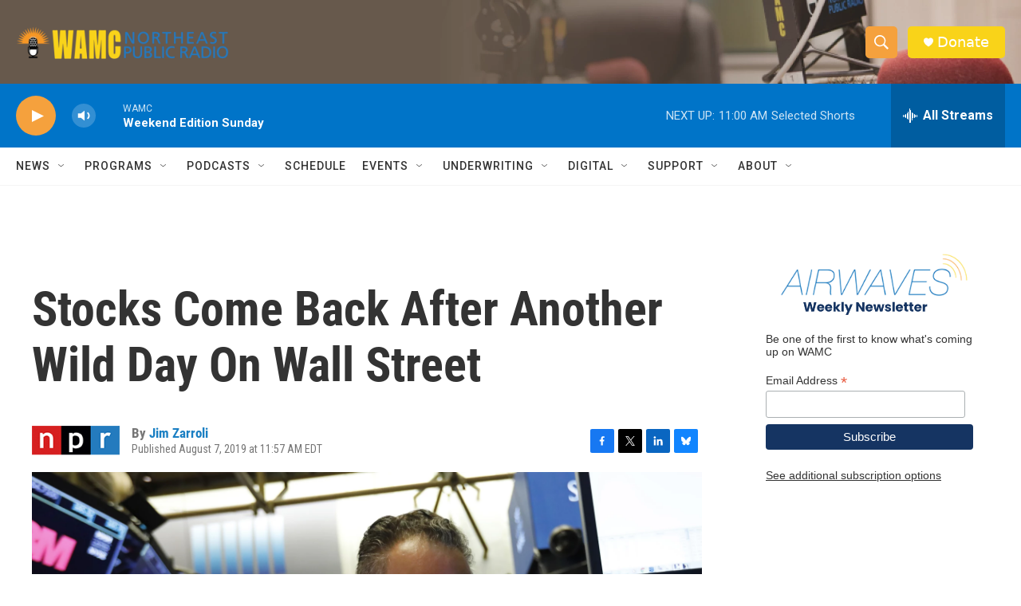

--- FILE ---
content_type: text/html;charset=UTF-8
request_url: https://www.wamc.org/2019-08-07/deepening-fears-about-the-global-economy-send-stocks-falling-again
body_size: 33550
content:
<!DOCTYPE html>
<html class="ArtP aside" lang="en">
    <head>
    <meta charset="UTF-8">

    

    <style data-cssvarsponyfill="true">
        :root { --siteBgColorInverse: #121212; --primaryTextColorInverse: #ffffff; --secondaryTextColorInverse: #cccccc; --tertiaryTextColorInverse: #cccccc; --headerBgColorInverse: #000000; --headerBorderColorInverse: #858585; --headerTextColorInverse: #ffffff; --secC1_Inverse: #a2a2a2; --secC4_Inverse: #282828; --headerNavBarBgColorInverse: #121212; --headerMenuBgColorInverse: #ffffff; --headerMenuTextColorInverse: #6b2b85; --headerMenuTextColorHoverInverse: #6b2b85; --liveBlogTextColorInverse: #ffffff; --applyButtonColorInverse: #4485D5; --applyButtonTextColorInverse: #4485D5; --siteBgColor: #ffffff; --primaryTextColor: #333333; --secondaryTextColor: #666666; --secC1: #767676; --secC4: #f5f5f5; --secC5: #ffffff; --siteBgColor: #ffffff; --siteInverseBgColor: #000000; --linkColor: #1a7fc3; --linkHoverColor: #125c8e; --headerBgColor: #ffffff; --headerBgColorInverse: #000000; --headerBorderColor: #e6e6e6; --headerBorderColorInverse: #858585; --tertiaryTextColor: #1c1c1c; --headerTextColor: #ffffff; --buttonTextColor: #ffffff; --headerNavBarBgColor: #ffffff; --headerNavBarTextColor: #333333; --headerMenuBgColor: #ffffff; --headerMenuTextColor: #333333; --headerMenuTextColorHover: #f5a13d; --liveBlogTextColor: #282829; --applyButtonColor: #194173; --applyButtonTextColor: #2c4273; --primaryColor1: #0074c8; --primaryColor2: #f5a13d; --breakingColor: #ff6f00; --secC2: #cccccc; --secC3: #e6e6e6; --secC5: #ffffff; --linkColor: #1a7fc3; --linkHoverColor: #125c8e; --donateBGColor: #f9d319; --headerIconColor: #ffffff; --hatButtonBgColor: #ffffff; --hatButtonBgHoverColor: #411c58; --hatButtonBorderColor: #411c58; --hatButtonBorderHoverColor: #ffffff; --hatButtoniconColor: #d62021; --hatButtonTextColor: #411c58; --hatButtonTextHoverColor: #ffffff; --footerTextColor: #ffffff; --footerTextBgColor: #ffffff; --footerPartnersBgColor: #000000; --listBorderColor: #030202; --gridBorderColor: #e6e6e6; --tagButtonBorderColor: #1a7fc3; --tagButtonTextColor: #1a7fc3; --breakingTextColor: #ffffff; --sectionTextColor: #ffffff; --contentWidth: 1240px; --primaryHeadlineFont: sans-serif; --secHlFont: sans-serif; --bodyFont: sans-serif; --colorWhite: #ffffff; --colorBlack: #000000;} .fonts-loaded { --primaryHeadlineFont: "Roboto Condensed"; --secHlFont: "Roboto Condensed"; --bodyFont: "Roboto"; --liveBlogBodyFont: "Roboto";}
    </style>

    
    
    <meta name="twitter:card" content="summary_large_image"/>
    
    
    
    
    <meta name="twitter:description" content="Stocks slid early on, amid escalating fears that the U.S.-China trade war will further damage a worldwide economy that&#x27;s already slowing. But the market recovered by day&#x27;s end."/>
    
    
    <meta name="twitter:image" content="https://npr.brightspotcdn.com/dims4/default/ea0686e/2147483647/strip/true/crop/5115x2877+0+479/resize/1200x675!/quality/90/?url=https%3A%2F%2Fmedia.npr.org%2Fassets%2Fimg%2F2019%2F08%2F07%2Fap_19218529954796-9758572a072c6c982652531859616f1ce57c3815.jpg"/>

    
    <meta name="twitter:image:alt" content="U.S. stock indexes tumbled, then rebounded Wednesday amid an escalating trade war between the United States and China."/>
    
    
    <meta name="twitter:site" content="@wamcradio"/>
    
    
    
    <meta name="twitter:title" content="Stocks Come Back After Another Wild Day On Wall Street"/>
    


    <meta property="fb:app_id" content="650821457076053">


    <meta property="og:title" content="Stocks Come Back After Another Wild Day On Wall Street">

    <meta property="og:url" content="https://www.wamc.org/2019-08-07/deepening-fears-about-the-global-economy-send-stocks-falling-again">

    <meta property="og:image" content="https://npr.brightspotcdn.com/dims4/default/39c2aa7/2147483647/strip/true/crop/5115x2685+0+575/resize/1200x630!/quality/90/?url=https%3A%2F%2Fmedia.npr.org%2Fassets%2Fimg%2F2019%2F08%2F07%2Fap_19218529954796-9758572a072c6c982652531859616f1ce57c3815.jpg">

    
    <meta property="og:image:url" content="https://npr.brightspotcdn.com/dims4/default/39c2aa7/2147483647/strip/true/crop/5115x2685+0+575/resize/1200x630!/quality/90/?url=https%3A%2F%2Fmedia.npr.org%2Fassets%2Fimg%2F2019%2F08%2F07%2Fap_19218529954796-9758572a072c6c982652531859616f1ce57c3815.jpg">
    
    <meta property="og:image:width" content="1200">
    <meta property="og:image:height" content="630">
    <meta property="og:image:type" content="image/jpeg">
    
    <meta property="og:image:alt" content="U.S. stock indexes tumbled, then rebounded Wednesday amid an escalating trade war between the United States and China.">
    

    <meta property="og:description" content="Stocks slid early on, amid escalating fears that the U.S.-China trade war will further damage a worldwide economy that&#x27;s already slowing. But the market recovered by day&#x27;s end.">

    <meta property="og:site_name" content="WAMC">



    <meta property="og:type" content="article">

    <meta property="article:author" content="https://www.wamc.org/people/jim-zarroli">

    <meta property="article:published_time" content="2019-08-07T15:57:53">

    <meta property="article:modified_time" content="2021-06-29T09:04:12.378">


    <link data-cssvarsponyfill="true" class="Webpack-css" rel="stylesheet" href="https://npr.brightspotcdn.com/resource/00000177-1bc0-debb-a57f-dfcf4a950000/styleguide/All.min.0db89f2a608a6b13cec2d9fc84f71c45.gz.css">

    

    <style>.FooterNavigation-items-item {
    display: inline-block
}</style>
<style>[class*='-articleBody'] > ul,
[class*='-articleBody'] > ul ul {
    list-style-type: disc;
}</style>


    <meta name="viewport" content="width=device-width, initial-scale=1, viewport-fit=cover"><title>Stocks Come Back After Another Wild Day On Wall Street | WAMC</title><meta name="description" content="Stocks slid early on, amid escalating fears that the U.S.-China trade war will further damage a worldwide economy that&#x27;s already slowing. But the market recovered by day&#x27;s end."><link rel="canonical" href="https://www.npr.org/2019/08/07/749030624/deepening-fears-about-the-global-economy-send-stocks-falling-again?ft=nprml&amp;f=749030624"><meta name="brightspot.contentId" content="0000017a-4fb6-d3d8-a17e-6fb695b30001"><link rel="apple-touch-icon"sizes="180x180"href="/apple-touch-icon.png"><link rel="icon"type="image/png"href="/favicon-32x32.png"><link rel="icon"type="image/png"href="/favicon-16x16.png">
    
    
    <meta name="brightspot-dataLayer" content="{
  &quot;author&quot; : &quot;Jim Zarroli&quot;,
  &quot;bspStoryId&quot; : &quot;0000017a-4fb6-d3d8-a17e-6fb695b30001&quot;,
  &quot;category&quot; : &quot;&quot;,
  &quot;inlineAudio&quot; : 0,
  &quot;keywords&quot; : &quot;&quot;,
  &quot;nprCmsSite&quot; : true,
  &quot;nprStoryId&quot; : &quot;749030624&quot;,
  &quot;pageType&quot; : &quot;news-story&quot;,
  &quot;program&quot; : &quot;&quot;,
  &quot;publishedDate&quot; : &quot;2019-08-07T11:57:53Z&quot;,
  &quot;siteName&quot; : &quot;WAMC&quot;,
  &quot;station&quot; : &quot;WAMC Northeast Public Radio&quot;,
  &quot;stationOrgId&quot; : &quot;1177&quot;,
  &quot;storyOrgId&quot; : &quot;s1&quot;,
  &quot;storyTheme&quot; : &quot;news-story&quot;,
  &quot;storyTitle&quot; : &quot;Stocks Come Back After Another Wild Day On Wall Street&quot;,
  &quot;timezone&quot; : &quot;America/New_York&quot;,
  &quot;wordCount&quot; : 0,
  &quot;series&quot; : &quot;&quot;
}">
    <script id="brightspot-dataLayer">
        (function () {
            var dataValue = document.head.querySelector('meta[name="brightspot-dataLayer"]').content;
            if (dataValue) {
                window.brightspotDataLayer = JSON.parse(dataValue);
            }
        })();
    </script>

    <link rel="amphtml" href="https://www.wamc.org/2019-08-07/deepening-fears-about-the-global-economy-send-stocks-falling-again?_amp=true">

    

    
    <script src="https://npr.brightspotcdn.com/resource/00000177-1bc0-debb-a57f-dfcf4a950000/styleguide/All.min.fd8f7fccc526453c829dde80fc7c2ef5.gz.js" async></script>
    

    <script>

  window.fbAsyncInit = function() {
      FB.init({
          
              appId : '650821457076053',
          
          xfbml : true,
          version : 'v2.9'
      });
  };

  (function(d, s, id){
     var js, fjs = d.getElementsByTagName(s)[0];
     if (d.getElementById(id)) {return;}
     js = d.createElement(s); js.id = id;
     js.src = "//connect.facebook.net/en_US/sdk.js";
     fjs.parentNode.insertBefore(js, fjs);
   }(document, 'script', 'facebook-jssdk'));
</script>
<script type="application/ld+json">{"@context":"http://schema.org","@type":"ListenAction","description":"Stocks slid early on, amid escalating fears that the U.S.-China trade war will further damage a worldwide economy that's already slowing. But the market recovered by day's end.","name":"Stocks Come Back After Another Wild Day On Wall Street"}</script><meta name="gtm-dataLayer" content="{
  &quot;gtmAuthor&quot; : &quot;Jim Zarroli&quot;,
  &quot;gtmBspStoryId&quot; : &quot;0000017a-4fb6-d3d8-a17e-6fb695b30001&quot;,
  &quot;gtmCategory&quot; : &quot;&quot;,
  &quot;gtmInlineAudio&quot; : 0,
  &quot;gtmKeywords&quot; : &quot;&quot;,
  &quot;gtmNprCmsSite&quot; : true,
  &quot;gtmNprStoryId&quot; : &quot;749030624&quot;,
  &quot;gtmPageType&quot; : &quot;news-story&quot;,
  &quot;gtmProgram&quot; : &quot;&quot;,
  &quot;gtmPublishedDate&quot; : &quot;2019-08-07T11:57:53Z&quot;,
  &quot;gtmSiteName&quot; : &quot;WAMC&quot;,
  &quot;gtmStation&quot; : &quot;WAMC Northeast Public Radio&quot;,
  &quot;gtmStationOrgId&quot; : &quot;1177&quot;,
  &quot;gtmStoryOrgId&quot; : &quot;s1&quot;,
  &quot;gtmStoryTheme&quot; : &quot;news-story&quot;,
  &quot;gtmStoryTitle&quot; : &quot;Stocks Come Back After Another Wild Day On Wall Street&quot;,
  &quot;gtmTimezone&quot; : &quot;America/New_York&quot;,
  &quot;gtmWordCount&quot; : 0,
  &quot;gtmSeries&quot; : &quot;&quot;
}"><script>

    (function () {
        var dataValue = document.head.querySelector('meta[name="gtm-dataLayer"]').content;
        if (dataValue) {
            window.dataLayer = window.dataLayer || [];
            dataValue = JSON.parse(dataValue);
            dataValue['event'] = 'gtmFirstView';
            window.dataLayer.push(dataValue);
        }
    })();

    (function(w,d,s,l,i){w[l]=w[l]||[];w[l].push({'gtm.start':
            new Date().getTime(),event:'gtm.js'});var f=d.getElementsByTagName(s)[0],
        j=d.createElement(s),dl=l!='dataLayer'?'&l='+l:'';j.async=true;j.src=
        'https://www.googletagmanager.com/gtm.js?id='+i+dl;f.parentNode.insertBefore(j,f);
})(window,document,'script','dataLayer','GTM-N39QFDR');</script><script async="async" src="https://securepubads.g.doubleclick.net/tag/js/gpt.js"></script>
<script type="text/javascript">
    // Google tag setup
    var googletag = googletag || {};
    googletag.cmd = googletag.cmd || [];

    googletag.cmd.push(function () {
        // @see https://developers.google.com/publisher-tag/reference#googletag.PubAdsService_enableLazyLoad
        googletag.pubads().enableLazyLoad({
            fetchMarginPercent: 100, // fetch and render ads within this % of viewport
            renderMarginPercent: 100,
            mobileScaling: 1  // Same on mobile.
        });

        googletag.pubads().enableSingleRequest()
        googletag.pubads().enableAsyncRendering()
        googletag.pubads().collapseEmptyDivs()
        googletag.pubads().disableInitialLoad()
        googletag.enableServices()
    })
</script>
<script type="application/ld+json">{"@context":"http://schema.org","@type":"NewsArticle","author":[{"@context":"http://schema.org","@type":"Person","name":"Jim Zarroli","url":"https://www.wamc.org/people/jim-zarroli"}],"dateModified":"2021-06-29T05:04:12Z","datePublished":"2019-08-07T11:57:53Z","headline":"Stocks Come Back After Another Wild Day On Wall Street","image":{"@context":"http://schema.org","@type":"ImageObject","url":"https://media.npr.org/assets/img/2019/08/07/ap_19218529954796-9758572a072c6c982652531859616f1ce57c3815.jpg"},"mainEntityOfPage":{"@type":"NewsArticle","@id":"https://www.wamc.org/2019-08-07/deepening-fears-about-the-global-economy-send-stocks-falling-again"},"publisher":{"@type":"Organization","name":"WAMC","logo":{"@context":"http://schema.org","@type":"ImageObject","height":"60","url":"https://npr.brightspotcdn.com/dims4/default/0997c5e/2147483647/resize/x60/quality/90/?url=http%3A%2F%2Fnpr-brightspot.s3.amazonaws.com%2F7f%2F40%2F7edffa0d412a81d63305c15f0a20%2Fwamc.png","width":"333"}}}</script><script>window.addEventListener('DOMContentLoaded', (event) => {
    window.nulldurationobserver = new MutationObserver(function (mutations) {
        document.querySelectorAll('.StreamPill-duration').forEach(pill => { 
      if (pill.innerText == "LISTENNULL") {
         pill.innerText = "LISTEN"
      } 
    });
      });

      window.nulldurationobserver.observe(document.body, {
        childList: true,
        subtree: true
      });
});
</script>


    <script>
        var head = document.getElementsByTagName('head')
        head = head[0]
        var link = document.createElement('link');
        link.setAttribute('href', 'https://fonts.googleapis.com/css?family=Roboto Condensed|Roboto|Roboto:400,500,700&display=swap');
        var relList = link.relList;

        if (relList && relList.supports('preload')) {
            link.setAttribute('as', 'style');
            link.setAttribute('rel', 'preload');
            link.setAttribute('onload', 'this.rel="stylesheet"');
            link.setAttribute('crossorigin', 'anonymous');
        } else {
            link.setAttribute('rel', 'stylesheet');
        }

        head.appendChild(link);
    </script>
</head>


    <body class="Page-body" data-content-width="1240px">
    <noscript>
    <iframe src="https://www.googletagmanager.com/ns.html?id=GTM-N39QFDR" height="0" width="0" style="display:none;visibility:hidden"></iframe>
</noscript>
        

    <!-- Putting icons here, so we don't have to include in a bunch of -body hbs's -->
<svg xmlns="http://www.w3.org/2000/svg" style="display:none" id="iconsMap1" class="iconsMap">
    <symbol id="play-icon" viewBox="0 0 115 115">
        <polygon points="0,0 115,57.5 0,115" fill="currentColor" />
    </symbol>
    <symbol id="grid" viewBox="0 0 32 32">
            <g>
                <path d="M6.4,5.7 C6.4,6.166669 6.166669,6.4 5.7,6.4 L0.7,6.4 C0.233331,6.4 0,6.166669 0,5.7 L0,0.7 C0,0.233331 0.233331,0 0.7,0 L5.7,0 C6.166669,0 6.4,0.233331 6.4,0.7 L6.4,5.7 Z M19.2,5.7 C19.2,6.166669 18.966669,6.4 18.5,6.4 L13.5,6.4 C13.033331,6.4 12.8,6.166669 12.8,5.7 L12.8,0.7 C12.8,0.233331 13.033331,0 13.5,0 L18.5,0 C18.966669,0 19.2,0.233331 19.2,0.7 L19.2,5.7 Z M32,5.7 C32,6.166669 31.766669,6.4 31.3,6.4 L26.3,6.4 C25.833331,6.4 25.6,6.166669 25.6,5.7 L25.6,0.7 C25.6,0.233331 25.833331,0 26.3,0 L31.3,0 C31.766669,0 32,0.233331 32,0.7 L32,5.7 Z M6.4,18.5 C6.4,18.966669 6.166669,19.2 5.7,19.2 L0.7,19.2 C0.233331,19.2 0,18.966669 0,18.5 L0,13.5 C0,13.033331 0.233331,12.8 0.7,12.8 L5.7,12.8 C6.166669,12.8 6.4,13.033331 6.4,13.5 L6.4,18.5 Z M19.2,18.5 C19.2,18.966669 18.966669,19.2 18.5,19.2 L13.5,19.2 C13.033331,19.2 12.8,18.966669 12.8,18.5 L12.8,13.5 C12.8,13.033331 13.033331,12.8 13.5,12.8 L18.5,12.8 C18.966669,12.8 19.2,13.033331 19.2,13.5 L19.2,18.5 Z M32,18.5 C32,18.966669 31.766669,19.2 31.3,19.2 L26.3,19.2 C25.833331,19.2 25.6,18.966669 25.6,18.5 L25.6,13.5 C25.6,13.033331 25.833331,12.8 26.3,12.8 L31.3,12.8 C31.766669,12.8 32,13.033331 32,13.5 L32,18.5 Z M6.4,31.3 C6.4,31.766669 6.166669,32 5.7,32 L0.7,32 C0.233331,32 0,31.766669 0,31.3 L0,26.3 C0,25.833331 0.233331,25.6 0.7,25.6 L5.7,25.6 C6.166669,25.6 6.4,25.833331 6.4,26.3 L6.4,31.3 Z M19.2,31.3 C19.2,31.766669 18.966669,32 18.5,32 L13.5,32 C13.033331,32 12.8,31.766669 12.8,31.3 L12.8,26.3 C12.8,25.833331 13.033331,25.6 13.5,25.6 L18.5,25.6 C18.966669,25.6 19.2,25.833331 19.2,26.3 L19.2,31.3 Z M32,31.3 C32,31.766669 31.766669,32 31.3,32 L26.3,32 C25.833331,32 25.6,31.766669 25.6,31.3 L25.6,26.3 C25.6,25.833331 25.833331,25.6 26.3,25.6 L31.3,25.6 C31.766669,25.6 32,25.833331 32,26.3 L32,31.3 Z" id=""></path>
            </g>
    </symbol>
    <symbol id="radio-stream" width="18" height="19" viewBox="0 0 18 19">
        <g fill="currentColor" fill-rule="nonzero">
            <path d="M.5 8c-.276 0-.5.253-.5.565v1.87c0 .312.224.565.5.565s.5-.253.5-.565v-1.87C1 8.253.776 8 .5 8zM2.5 8c-.276 0-.5.253-.5.565v1.87c0 .312.224.565.5.565s.5-.253.5-.565v-1.87C3 8.253 2.776 8 2.5 8zM3.5 7c-.276 0-.5.276-.5.617v3.766c0 .34.224.617.5.617s.5-.276.5-.617V7.617C4 7.277 3.776 7 3.5 7zM5.5 6c-.276 0-.5.275-.5.613v5.774c0 .338.224.613.5.613s.5-.275.5-.613V6.613C6 6.275 5.776 6 5.5 6zM6.5 4c-.276 0-.5.26-.5.58v8.84c0 .32.224.58.5.58s.5-.26.5-.58V4.58C7 4.26 6.776 4 6.5 4zM8.5 0c-.276 0-.5.273-.5.61v17.78c0 .337.224.61.5.61s.5-.273.5-.61V.61C9 .273 8.776 0 8.5 0zM9.5 2c-.276 0-.5.274-.5.612v14.776c0 .338.224.612.5.612s.5-.274.5-.612V2.612C10 2.274 9.776 2 9.5 2zM11.5 5c-.276 0-.5.276-.5.616v8.768c0 .34.224.616.5.616s.5-.276.5-.616V5.616c0-.34-.224-.616-.5-.616zM12.5 6c-.276 0-.5.262-.5.584v4.832c0 .322.224.584.5.584s.5-.262.5-.584V6.584c0-.322-.224-.584-.5-.584zM14.5 7c-.276 0-.5.29-.5.647v3.706c0 .357.224.647.5.647s.5-.29.5-.647V7.647C15 7.29 14.776 7 14.5 7zM15.5 8c-.276 0-.5.253-.5.565v1.87c0 .312.224.565.5.565s.5-.253.5-.565v-1.87c0-.312-.224-.565-.5-.565zM17.5 8c-.276 0-.5.253-.5.565v1.87c0 .312.224.565.5.565s.5-.253.5-.565v-1.87c0-.312-.224-.565-.5-.565z"/>
        </g>
    </symbol>
    <symbol id="icon-magnify" viewBox="0 0 31 31">
        <g>
            <path fill-rule="evenodd" d="M22.604 18.89l-.323.566 8.719 8.8L28.255 31l-8.719-8.8-.565.404c-2.152 1.346-4.386 2.018-6.7 2.018-3.39 0-6.284-1.21-8.679-3.632C1.197 18.568 0 15.66 0 12.27c0-3.39 1.197-6.283 3.592-8.678C5.987 1.197 8.88 0 12.271 0c3.39 0 6.283 1.197 8.678 3.592 2.395 2.395 3.593 5.288 3.593 8.679 0 2.368-.646 4.574-1.938 6.62zM19.162 5.77C17.322 3.925 15.089 3 12.46 3c-2.628 0-4.862.924-6.702 2.77C3.92 7.619 3 9.862 3 12.5c0 2.639.92 4.882 2.76 6.73C7.598 21.075 9.832 22 12.46 22c2.629 0 4.862-.924 6.702-2.77C21.054 17.33 22 15.085 22 12.5c0-2.586-.946-4.83-2.838-6.73z"/>
        </g>
    </symbol>
    <symbol id="burger-menu" viewBox="0 0 14 10">
        <g>
            <path fill-rule="evenodd" d="M0 5.5v-1h14v1H0zM0 1V0h14v1H0zm0 9V9h14v1H0z"></path>
        </g>
    </symbol>
    <symbol id="close-x" viewBox="0 0 14 14">
        <g>
            <path fill-rule="nonzero" d="M6.336 7L0 .664.664 0 7 6.336 13.336 0 14 .664 7.664 7 14 13.336l-.664.664L7 7.664.664 14 0 13.336 6.336 7z"></path>
        </g>
    </symbol>
    <symbol id="share-more-arrow" viewBox="0 0 512 512" style="enable-background:new 0 0 512 512;">
        <g>
            <g>
                <path d="M512,241.7L273.643,3.343v156.152c-71.41,3.744-138.015,33.337-188.958,84.28C30.075,298.384,0,370.991,0,448.222v60.436
                    l29.069-52.985c45.354-82.671,132.173-134.027,226.573-134.027c5.986,0,12.004,0.212,18.001,0.632v157.779L512,241.7z
                    M255.642,290.666c-84.543,0-163.661,36.792-217.939,98.885c26.634-114.177,129.256-199.483,251.429-199.483h15.489V78.131
                    l163.568,163.568L304.621,405.267V294.531l-13.585-1.683C279.347,291.401,267.439,290.666,255.642,290.666z"></path>
            </g>
        </g>
    </symbol>
    <symbol id="chevron" viewBox="0 0 100 100">
        <g>
            <path d="M22.4566257,37.2056786 L-21.4456527,71.9511488 C-22.9248661,72.9681457 -24.9073712,72.5311671 -25.8758148,70.9765924 L-26.9788683,69.2027424 C-27.9450684,67.6481676 -27.5292733,65.5646602 -26.0500598,64.5484493 L20.154796,28.2208967 C21.5532435,27.2597011 23.3600078,27.2597011 24.759951,28.2208967 L71.0500598,64.4659264 C72.5292733,65.4829232 72.9450684,67.5672166 71.9788683,69.1217913 L70.8750669,70.8956413 C69.9073712,72.4502161 67.9241183,72.8848368 66.4449048,71.8694118 L22.4566257,37.2056786 Z" id="Transparent-Chevron" transform="translate(22.500000, 50.000000) rotate(90.000000) translate(-22.500000, -50.000000) "></path>
        </g>
    </symbol>
</svg>

<svg xmlns="http://www.w3.org/2000/svg" style="display:none" id="iconsMap2" class="iconsMap">
    <symbol id="mono-icon-facebook" viewBox="0 0 10 19">
        <path fill-rule="evenodd" d="M2.707 18.25V10.2H0V7h2.707V4.469c0-1.336.375-2.373 1.125-3.112C4.582.62 5.578.25 6.82.25c1.008 0 1.828.047 2.461.14v2.848H7.594c-.633 0-1.067.14-1.301.422-.188.235-.281.61-.281 1.125V7H9l-.422 3.2H6.012v8.05H2.707z"></path>
    </symbol>
    <symbol id="mono-icon-instagram" viewBox="0 0 17 17">
        <g>
            <path fill-rule="evenodd" d="M8.281 4.207c.727 0 1.4.182 2.022.545a4.055 4.055 0 0 1 1.476 1.477c.364.62.545 1.294.545 2.021 0 .727-.181 1.4-.545 2.021a4.055 4.055 0 0 1-1.476 1.477 3.934 3.934 0 0 1-2.022.545c-.726 0-1.4-.182-2.021-.545a4.055 4.055 0 0 1-1.477-1.477 3.934 3.934 0 0 1-.545-2.021c0-.727.182-1.4.545-2.021A4.055 4.055 0 0 1 6.26 4.752a3.934 3.934 0 0 1 2.021-.545zm0 6.68a2.54 2.54 0 0 0 1.864-.774 2.54 2.54 0 0 0 .773-1.863 2.54 2.54 0 0 0-.773-1.863 2.54 2.54 0 0 0-1.864-.774 2.54 2.54 0 0 0-1.863.774 2.54 2.54 0 0 0-.773 1.863c0 .727.257 1.348.773 1.863a2.54 2.54 0 0 0 1.863.774zM13.45 4.03c-.023.258-.123.48-.299.668a.856.856 0 0 1-.65.281.913.913 0 0 1-.668-.28.913.913 0 0 1-.281-.669c0-.258.094-.48.281-.668a.913.913 0 0 1 .668-.28c.258 0 .48.093.668.28.187.188.281.41.281.668zm2.672.95c.023.656.035 1.746.035 3.269 0 1.523-.017 2.62-.053 3.287-.035.668-.134 1.248-.298 1.74a4.098 4.098 0 0 1-.967 1.53 4.098 4.098 0 0 1-1.53.966c-.492.164-1.072.264-1.74.3-.668.034-1.763.052-3.287.052-1.523 0-2.619-.018-3.287-.053-.668-.035-1.248-.146-1.74-.334a3.747 3.747 0 0 1-1.53-.931 4.098 4.098 0 0 1-.966-1.53c-.164-.492-.264-1.072-.299-1.74C.424 10.87.406 9.773.406 8.25S.424 5.63.46 4.963c.035-.668.135-1.248.299-1.74.21-.586.533-1.096.967-1.53A4.098 4.098 0 0 1 3.254.727c.492-.164 1.072-.264 1.74-.3C5.662.394 6.758.376 8.281.376c1.524 0 2.62.018 3.287.053.668.035 1.248.135 1.74.299a4.098 4.098 0 0 1 2.496 2.496c.165.492.27 1.078.317 1.757zm-1.687 7.91c.14-.399.234-1.032.28-1.899.024-.515.036-1.242.036-2.18V7.689c0-.961-.012-1.688-.035-2.18-.047-.89-.14-1.524-.281-1.899a2.537 2.537 0 0 0-1.512-1.511c-.375-.14-1.008-.235-1.899-.282a51.292 51.292 0 0 0-2.18-.035H7.72c-.938 0-1.664.012-2.18.035-.867.047-1.5.141-1.898.282a2.537 2.537 0 0 0-1.512 1.511c-.14.375-.234 1.008-.281 1.899a51.292 51.292 0 0 0-.036 2.18v1.125c0 .937.012 1.664.036 2.18.047.866.14 1.5.28 1.898.306.726.81 1.23 1.513 1.511.398.141 1.03.235 1.898.282.516.023 1.242.035 2.18.035h1.125c.96 0 1.687-.012 2.18-.035.89-.047 1.523-.141 1.898-.282.726-.304 1.23-.808 1.512-1.511z"></path>
        </g>
    </symbol>
    <symbol id="mono-icon-email" viewBox="0 0 512 512">
        <g>
            <path d="M67,148.7c11,5.8,163.8,89.1,169.5,92.1c5.7,3,11.5,4.4,20.5,4.4c9,0,14.8-1.4,20.5-4.4c5.7-3,158.5-86.3,169.5-92.1
                c4.1-2.1,11-5.9,12.5-10.2c2.6-7.6-0.2-10.5-11.3-10.5H257H65.8c-11.1,0-13.9,3-11.3,10.5C56,142.9,62.9,146.6,67,148.7z"></path>
            <path d="M455.7,153.2c-8.2,4.2-81.8,56.6-130.5,88.1l82.2,92.5c2,2,2.9,4.4,1.8,5.6c-1.2,1.1-3.8,0.5-5.9-1.4l-98.6-83.2
                c-14.9,9.6-25.4,16.2-27.2,17.2c-7.7,3.9-13.1,4.4-20.5,4.4c-7.4,0-12.8-0.5-20.5-4.4c-1.9-1-12.3-7.6-27.2-17.2l-98.6,83.2
                c-2,2-4.7,2.6-5.9,1.4c-1.2-1.1-0.3-3.6,1.7-5.6l82.1-92.5c-48.7-31.5-123.1-83.9-131.3-88.1c-8.8-4.5-9.3,0.8-9.3,4.9
                c0,4.1,0,205,0,205c0,9.3,13.7,20.9,23.5,20.9H257h185.5c9.8,0,21.5-11.7,21.5-20.9c0,0,0-201,0-205
                C464,153.9,464.6,148.7,455.7,153.2z"></path>
        </g>
    </symbol>
    <symbol id="default-image" width="24" height="24" viewBox="0 0 24 24" fill="none" stroke="currentColor" stroke-width="2" stroke-linecap="round" stroke-linejoin="round" class="feather feather-image">
        <rect x="3" y="3" width="18" height="18" rx="2" ry="2"></rect>
        <circle cx="8.5" cy="8.5" r="1.5"></circle>
        <polyline points="21 15 16 10 5 21"></polyline>
    </symbol>
    <symbol id="icon-email" width="18px" viewBox="0 0 20 14">
        <g id="Symbols" stroke="none" stroke-width="1" fill="none" fill-rule="evenodd" stroke-linecap="round" stroke-linejoin="round">
            <g id="social-button-bar" transform="translate(-125.000000, -8.000000)" stroke="#000000">
                <g id="Group-2" transform="translate(120.000000, 0.000000)">
                    <g id="envelope" transform="translate(6.000000, 9.000000)">
                        <path d="M17.5909091,10.6363636 C17.5909091,11.3138182 17.0410909,11.8636364 16.3636364,11.8636364 L1.63636364,11.8636364 C0.958909091,11.8636364 0.409090909,11.3138182 0.409090909,10.6363636 L0.409090909,1.63636364 C0.409090909,0.958090909 0.958909091,0.409090909 1.63636364,0.409090909 L16.3636364,0.409090909 C17.0410909,0.409090909 17.5909091,0.958090909 17.5909091,1.63636364 L17.5909091,10.6363636 L17.5909091,10.6363636 Z" id="Stroke-406"></path>
                        <polyline id="Stroke-407" points="17.1818182 0.818181818 9 7.36363636 0.818181818 0.818181818"></polyline>
                    </g>
                </g>
            </g>
        </g>
    </symbol>
    <symbol id="mono-icon-print" viewBox="0 0 12 12">
        <g fill-rule="evenodd">
            <path fill-rule="nonzero" d="M9 10V7H3v3H1a1 1 0 0 1-1-1V4a1 1 0 0 1 1-1h10a1 1 0 0 1 1 1v3.132A2.868 2.868 0 0 1 9.132 10H9zm.5-4.5a1 1 0 1 0 0-2 1 1 0 0 0 0 2zM3 0h6v2H3z"></path>
            <path d="M4 8h4v4H4z"></path>
        </g>
    </symbol>
    <symbol id="mono-icon-copylink" viewBox="0 0 12 12">
        <g fill-rule="evenodd">
            <path d="M10.199 2.378c.222.205.4.548.465.897.062.332.016.614-.132.774L8.627 6.106c-.187.203-.512.232-.75-.014a.498.498 0 0 0-.706.028.499.499 0 0 0 .026.706 1.509 1.509 0 0 0 2.165-.04l1.903-2.06c.37-.398.506-.98.382-1.636-.105-.557-.392-1.097-.77-1.445L9.968.8C9.591.452 9.03.208 8.467.145 7.803.072 7.233.252 6.864.653L4.958 2.709a1.509 1.509 0 0 0 .126 2.161.5.5 0 1 0 .68-.734c-.264-.218-.26-.545-.071-.747L7.597 1.33c.147-.16.425-.228.76-.19.353.038.71.188.931.394l.91.843.001.001zM1.8 9.623c-.222-.205-.4-.549-.465-.897-.062-.332-.016-.614.132-.774l1.905-2.057c.187-.203.512-.232.75.014a.498.498 0 0 0 .706-.028.499.499 0 0 0-.026-.706 1.508 1.508 0 0 0-2.165.04L.734 7.275c-.37.399-.506.98-.382 1.637.105.557.392 1.097.77 1.445l.91.843c.376.35.937.594 1.5.656.664.073 1.234-.106 1.603-.507L7.04 9.291a1.508 1.508 0 0 0-.126-2.16.5.5 0 0 0-.68.734c.264.218.26.545.071.747l-1.904 2.057c-.147.16-.425.228-.76.191-.353-.038-.71-.188-.931-.394l-.91-.843z"></path>
            <path d="M8.208 3.614a.5.5 0 0 0-.707.028L3.764 7.677a.5.5 0 0 0 .734.68L8.235 4.32a.5.5 0 0 0-.027-.707"></path>
        </g>
    </symbol>
    <symbol id="mono-icon-linkedin" viewBox="0 0 16 17">
        <g fill-rule="evenodd">
            <path d="M3.734 16.125H.464V5.613h3.27zM2.117 4.172c-.515 0-.96-.188-1.336-.563A1.825 1.825 0 0 1 .22 2.273c0-.515.187-.96.562-1.335.375-.375.82-.563 1.336-.563.516 0 .961.188 1.336.563.375.375.563.82.563 1.335 0 .516-.188.961-.563 1.336-.375.375-.82.563-1.336.563zM15.969 16.125h-3.27v-5.133c0-.844-.07-1.453-.21-1.828-.259-.633-.762-.95-1.512-.95s-1.278.282-1.582.845c-.235.421-.352 1.043-.352 1.863v5.203H5.809V5.613h3.128v1.442h.036c.234-.469.609-.856 1.125-1.16.562-.375 1.218-.563 1.968-.563 1.524 0 2.59.48 3.2 1.441.468.774.703 1.97.703 3.586v5.766z"></path>
        </g>
    </symbol>
    <symbol id="mono-icon-pinterest" viewBox="0 0 512 512">
        <g>
            <path d="M256,32C132.3,32,32,132.3,32,256c0,91.7,55.2,170.5,134.1,205.2c-0.6-15.6-0.1-34.4,3.9-51.4
                c4.3-18.2,28.8-122.1,28.8-122.1s-7.2-14.3-7.2-35.4c0-33.2,19.2-58,43.2-58c20.4,0,30.2,15.3,30.2,33.6
                c0,20.5-13.1,51.1-19.8,79.5c-5.6,23.8,11.9,43.1,35.4,43.1c42.4,0,71-54.5,71-119.1c0-49.1-33.1-85.8-93.2-85.8
                c-67.9,0-110.3,50.7-110.3,107.3c0,19.5,5.8,33.3,14.8,43.9c4.1,4.9,4.7,6.9,3.2,12.5c-1.1,4.1-3.5,14-4.6,18
                c-1.5,5.7-6.1,7.7-11.2,5.6c-31.3-12.8-45.9-47-45.9-85.6c0-63.6,53.7-139.9,160.1-139.9c85.5,0,141.8,61.9,141.8,128.3
                c0,87.9-48.9,153.5-120.9,153.5c-24.2,0-46.9-13.1-54.7-27.9c0,0-13,51.6-15.8,61.6c-4.7,17.3-14,34.5-22.5,48
                c20.1,5.9,41.4,9.2,63.5,9.2c123.7,0,224-100.3,224-224C480,132.3,379.7,32,256,32z"></path>
        </g>
    </symbol>
    <symbol id="mono-icon-tumblr" viewBox="0 0 512 512">
        <g>
            <path d="M321.2,396.3c-11.8,0-22.4-2.8-31.5-8.3c-6.9-4.1-11.5-9.6-14-16.4c-2.6-6.9-3.6-22.3-3.6-46.4V224h96v-64h-96V48h-61.9
                c-2.7,21.5-7.5,44.7-14.5,58.6c-7,13.9-14,25.8-25.6,35.7c-11.6,9.9-25.6,17.9-41.9,23.3V224h48v140.4c0,19,2,33.5,5.9,43.5
                c4,10,11.1,19.5,21.4,28.4c10.3,8.9,22.8,15.7,37.3,20.5c14.6,4.8,31.4,7.2,50.4,7.2c16.7,0,30.3-1.7,44.7-5.1
                c14.4-3.4,30.5-9.3,48.2-17.6v-65.6C363.2,389.4,342.3,396.3,321.2,396.3z"></path>
        </g>
    </symbol>
    <symbol id="mono-icon-twitter" viewBox="0 0 1200 1227">
        <g>
            <path d="M714.163 519.284L1160.89 0H1055.03L667.137 450.887L357.328 0H0L468.492 681.821L0 1226.37H105.866L515.491
            750.218L842.672 1226.37H1200L714.137 519.284H714.163ZM569.165 687.828L521.697 619.934L144.011 79.6944H306.615L611.412
            515.685L658.88 583.579L1055.08 1150.3H892.476L569.165 687.854V687.828Z" fill="white"></path>
        </g>
    </symbol>
    <symbol id="mono-icon-youtube" viewBox="0 0 512 512">
        <g>
            <path fill-rule="evenodd" d="M508.6,148.8c0-45-33.1-81.2-74-81.2C379.2,65,322.7,64,265,64c-3,0-6,0-9,0s-6,0-9,0c-57.6,0-114.2,1-169.6,3.6
                c-40.8,0-73.9,36.4-73.9,81.4C1,184.6-0.1,220.2,0,255.8C-0.1,291.4,1,327,3.4,362.7c0,45,33.1,81.5,73.9,81.5
                c58.2,2.7,117.9,3.9,178.6,3.8c60.8,0.2,120.3-1,178.6-3.8c40.9,0,74-36.5,74-81.5c2.4-35.7,3.5-71.3,3.4-107
                C512.1,220.1,511,184.5,508.6,148.8z M207,353.9V157.4l145,98.2L207,353.9z"></path>
        </g>
    </symbol>
    <symbol id="mono-icon-flipboard" viewBox="0 0 500 500">
        <g>
            <path d="M0,0V500H500V0ZM400,200H300V300H200V400H100V100H400Z"></path>
        </g>
    </symbol>
    <symbol id="mono-icon-bluesky" viewBox="0 0 568 501">
        <g>
            <path d="M123.121 33.6637C188.241 82.5526 258.281 181.681 284 234.873C309.719 181.681 379.759 82.5526 444.879
            33.6637C491.866 -1.61183 568 -28.9064 568 57.9464C568 75.2916 558.055 203.659 552.222 224.501C531.947 296.954
            458.067 315.434 392.347 304.249C507.222 323.8 536.444 388.56 473.333 453.32C353.473 576.312 301.061 422.461
            287.631 383.039C285.169 375.812 284.017 372.431 284 375.306C283.983 372.431 282.831 375.812 280.369 383.039C266.939
            422.461 214.527 576.312 94.6667 453.32C31.5556 388.56 60.7778 323.8 175.653 304.249C109.933 315.434 36.0535
            296.954 15.7778 224.501C9.94525 203.659 0 75.2916 0 57.9464C0 -28.9064 76.1345 -1.61183 123.121 33.6637Z"
            fill="white">
            </path>
        </g>
    </symbol>
    <symbol id="mono-icon-threads" viewBox="0 0 192 192">
        <g>
            <path d="M141.537 88.9883C140.71 88.5919 139.87 88.2104 139.019 87.8451C137.537 60.5382 122.616 44.905 97.5619 44.745C97.4484 44.7443 97.3355 44.7443 97.222 44.7443C82.2364 44.7443 69.7731 51.1409 62.102 62.7807L75.881 72.2328C81.6116 63.5383 90.6052 61.6848 97.2286 61.6848C97.3051 61.6848 97.3819 61.6848 97.4576 61.6855C105.707 61.7381 111.932 64.1366 115.961 68.814C118.893 72.2193 120.854 76.925 121.825 82.8638C114.511 81.6207 106.601 81.2385 98.145 81.7233C74.3247 83.0954 59.0111 96.9879 60.0396 116.292C60.5615 126.084 65.4397 134.508 73.775 140.011C80.8224 144.663 89.899 146.938 99.3323 146.423C111.79 145.74 121.563 140.987 128.381 132.296C133.559 125.696 136.834 117.143 138.28 106.366C144.217 109.949 148.617 114.664 151.047 120.332C155.179 129.967 155.42 145.8 142.501 158.708C131.182 170.016 117.576 174.908 97.0135 175.059C74.2042 174.89 56.9538 167.575 45.7381 153.317C35.2355 139.966 29.8077 120.682 29.6052 96C29.8077 71.3178 35.2355 52.0336 45.7381 38.6827C56.9538 24.4249 74.2039 17.11 97.0132 16.9405C119.988 17.1113 137.539 24.4614 149.184 38.788C154.894 45.8136 159.199 54.6488 162.037 64.9503L178.184 60.6422C174.744 47.9622 169.331 37.0357 161.965 27.974C147.036 9.60668 125.202 0.195148 97.0695 0H96.9569C68.8816 0.19447 47.2921 9.6418 32.7883 28.0793C19.8819 44.4864 13.2244 67.3157 13.0007 95.9325L13 96L13.0007 96.0675C13.2244 124.684 19.8819 147.514 32.7883 163.921C47.2921 182.358 68.8816 191.806 96.9569 192H97.0695C122.03 191.827 139.624 185.292 154.118 170.811C173.081 151.866 172.51 128.119 166.26 113.541C161.776 103.087 153.227 94.5962 141.537 88.9883ZM98.4405 129.507C88.0005 130.095 77.1544 125.409 76.6196 115.372C76.2232 107.93 81.9158 99.626 99.0812 98.6368C101.047 98.5234 102.976 98.468 104.871 98.468C111.106 98.468 116.939 99.0737 122.242 100.233C120.264 124.935 108.662 128.946 98.4405 129.507Z" fill="white"></path>
        </g>
    </symbol>
 </svg>

<svg xmlns="http://www.w3.org/2000/svg" style="display:none" id="iconsMap3" class="iconsMap">
    <symbol id="volume-mute" x="0px" y="0px" viewBox="0 0 24 24" style="enable-background:new 0 0 24 24;">
        <polygon fill="currentColor" points="11,5 6,9 2,9 2,15 6,15 11,19 "/>
        <line style="fill:none;stroke:currentColor;stroke-width:2;stroke-linecap:round;stroke-linejoin:round;" x1="23" y1="9" x2="17" y2="15"/>
        <line style="fill:none;stroke:currentColor;stroke-width:2;stroke-linecap:round;stroke-linejoin:round;" x1="17" y1="9" x2="23" y2="15"/>
    </symbol>
    <symbol id="volume-low" x="0px" y="0px" viewBox="0 0 24 24" style="enable-background:new 0 0 24 24;" xml:space="preserve">
        <polygon fill="currentColor" points="11,5 6,9 2,9 2,15 6,15 11,19 "/>
    </symbol>
    <symbol id="volume-mid" x="0px" y="0px" viewBox="0 0 24 24" style="enable-background:new 0 0 24 24;">
        <polygon fill="currentColor" points="11,5 6,9 2,9 2,15 6,15 11,19 "/>
        <path style="fill:none;stroke:currentColor;stroke-width:2;stroke-linecap:round;stroke-linejoin:round;" d="M15.5,8.5c2,2,2,5.1,0,7.1"/>
    </symbol>
    <symbol id="volume-high" x="0px" y="0px" viewBox="0 0 24 24" style="enable-background:new 0 0 24 24;">
        <polygon fill="currentColor" points="11,5 6,9 2,9 2,15 6,15 11,19 "/>
        <path style="fill:none;stroke:currentColor;stroke-width:2;stroke-linecap:round;stroke-linejoin:round;" d="M19.1,4.9c3.9,3.9,3.9,10.2,0,14.1 M15.5,8.5c2,2,2,5.1,0,7.1"/>
    </symbol>
    <symbol id="pause-icon" viewBox="0 0 12 16">
        <rect x="0" y="0" width="4" height="16" fill="currentColor"></rect>
        <rect x="8" y="0" width="4" height="16" fill="currentColor"></rect>
    </symbol>
    <symbol id="heart" viewBox="0 0 24 24">
        <g>
            <path d="M12 4.435c-1.989-5.399-12-4.597-12 3.568 0 4.068 3.06 9.481 12 14.997 8.94-5.516 12-10.929 12-14.997 0-8.118-10-8.999-12-3.568z"/>
        </g>
    </symbol>
    <symbol id="icon-location" width="24" height="24" viewBox="0 0 24 24" fill="currentColor" stroke="currentColor" stroke-width="2" stroke-linecap="round" stroke-linejoin="round" class="feather feather-map-pin">
        <path d="M21 10c0 7-9 13-9 13s-9-6-9-13a9 9 0 0 1 18 0z" fill="currentColor" fill-opacity="1"></path>
        <circle cx="12" cy="10" r="5" fill="#ffffff"></circle>
    </symbol>
    <symbol id="icon-ticket" width="23px" height="15px" viewBox="0 0 23 15">
        <g stroke="none" stroke-width="1" fill="none" fill-rule="evenodd">
            <g transform="translate(-625.000000, -1024.000000)">
                <g transform="translate(625.000000, 1024.000000)">
                    <path d="M0,12.057377 L0,3.94262296 C0.322189879,4.12588308 0.696256938,4.23076923 1.0952381,4.23076923 C2.30500469,4.23076923 3.28571429,3.26645946 3.28571429,2.07692308 C3.28571429,1.68461385 3.17904435,1.31680209 2.99266757,1 L20.0073324,1 C19.8209556,1.31680209 19.7142857,1.68461385 19.7142857,2.07692308 C19.7142857,3.26645946 20.6949953,4.23076923 21.9047619,4.23076923 C22.3037431,4.23076923 22.6778101,4.12588308 23,3.94262296 L23,12.057377 C22.6778101,11.8741169 22.3037431,11.7692308 21.9047619,11.7692308 C20.6949953,11.7692308 19.7142857,12.7335405 19.7142857,13.9230769 C19.7142857,14.3153862 19.8209556,14.6831979 20.0073324,15 L2.99266757,15 C3.17904435,14.6831979 3.28571429,14.3153862 3.28571429,13.9230769 C3.28571429,12.7335405 2.30500469,11.7692308 1.0952381,11.7692308 C0.696256938,11.7692308 0.322189879,11.8741169 -2.13162821e-14,12.057377 Z" fill="currentColor"></path>
                    <path d="M14.5,0.533333333 L14.5,15.4666667" stroke="#FFFFFF" stroke-linecap="square" stroke-dasharray="2"></path>
                </g>
            </g>
        </g>
    </symbol>
    <symbol id="icon-refresh" width="24" height="24" viewBox="0 0 24 24" fill="none" stroke="currentColor" stroke-width="2" stroke-linecap="round" stroke-linejoin="round" class="feather feather-refresh-cw">
        <polyline points="23 4 23 10 17 10"></polyline>
        <polyline points="1 20 1 14 7 14"></polyline>
        <path d="M3.51 9a9 9 0 0 1 14.85-3.36L23 10M1 14l4.64 4.36A9 9 0 0 0 20.49 15"></path>
    </symbol>

    <symbol>
    <g id="mono-icon-link-post" stroke="none" stroke-width="1" fill="none" fill-rule="evenodd">
        <g transform="translate(-313.000000, -10148.000000)" fill="#000000" fill-rule="nonzero">
            <g transform="translate(306.000000, 10142.000000)">
                <path d="M14.0614027,11.2506973 L14.3070318,11.2618997 C15.6181751,11.3582102 16.8219637,12.0327684 17.6059678,13.1077805 C17.8500396,13.4424472 17.7765978,13.9116075 17.441931,14.1556793 C17.1072643,14.3997511 16.638104,14.3263093 16.3940322,13.9916425 C15.8684436,13.270965 15.0667922,12.8217495 14.1971448,12.7578692 C13.3952042,12.6989624 12.605753,12.9728728 12.0021966,13.5148801 L11.8552806,13.6559298 L9.60365896,15.9651545 C8.45118119,17.1890154 8.4677248,19.1416686 9.64054436,20.3445766 C10.7566428,21.4893084 12.5263723,21.5504727 13.7041492,20.5254372 L13.8481981,20.3916503 L15.1367586,19.070032 C15.4259192,18.7734531 15.9007548,18.7674393 16.1973338,19.0565998 C16.466951,19.3194731 16.4964317,19.7357968 16.282313,20.0321436 L16.2107659,20.117175 L14.9130245,21.4480474 C13.1386707,23.205741 10.3106091,23.1805355 8.5665371,21.3917196 C6.88861294,19.6707486 6.81173139,16.9294487 8.36035888,15.1065701 L8.5206409,14.9274155 L10.7811785,12.6088842 C11.6500838,11.7173642 12.8355419,11.2288664 14.0614027,11.2506973 Z M22.4334629,7.60828039 C24.1113871,9.32925141 24.1882686,12.0705513 22.6396411,13.8934299 L22.4793591,14.0725845 L20.2188215,16.3911158 C19.2919892,17.3420705 18.0049901,17.8344754 16.6929682,17.7381003 C15.3818249,17.6417898 14.1780363,16.9672316 13.3940322,15.8922195 C13.1499604,15.5575528 13.2234022,15.0883925 13.558069,14.8443207 C13.8927357,14.6002489 14.361896,14.6736907 14.6059678,15.0083575 C15.1315564,15.729035 15.9332078,16.1782505 16.8028552,16.2421308 C17.6047958,16.3010376 18.394247,16.0271272 18.9978034,15.4851199 L19.1447194,15.3440702 L21.396341,13.0348455 C22.5488188,11.8109846 22.5322752,9.85833141 21.3594556,8.65542337 C20.2433572,7.51069163 18.4736277,7.44952726 17.2944986,8.47594561 L17.1502735,8.60991269 L15.8541776,9.93153101 C15.5641538,10.2272658 15.0893026,10.2318956 14.7935678,9.94187181 C14.524718,9.67821384 14.4964508,9.26180596 14.7114324,8.96608447 L14.783227,8.88126205 L16.0869755,7.55195256 C17.8613293,5.79425896 20.6893909,5.81946452 22.4334629,7.60828039 Z" id="Icon-Link"></path>
            </g>
        </g>
    </g>
    </symbol>
    <symbol id="icon-passport-badge" viewBox="0 0 80 80">
        <g fill="none" fill-rule="evenodd">
            <path fill="#5680FF" d="M0 0L80 0 0 80z" transform="translate(-464.000000, -281.000000) translate(100.000000, 180.000000) translate(364.000000, 101.000000)"/>
            <g fill="#FFF" fill-rule="nonzero">
                <path d="M17.067 31.676l-3.488-11.143-11.144-3.488 11.144-3.488 3.488-11.144 3.488 11.166 11.143 3.488-11.143 3.466-3.488 11.143zm4.935-19.567l1.207.373 2.896-4.475-4.497 2.895.394 1.207zm-9.871 0l.373-1.207-4.497-2.895 2.895 4.475 1.229-.373zm9.871 9.893l-.373 1.207 4.497 2.896-2.895-4.497-1.229.394zm-9.871 0l-1.207-.373-2.895 4.497 4.475-2.895-.373-1.229zm22.002-4.935c0 9.41-7.634 17.066-17.066 17.066C7.656 34.133 0 26.5 0 17.067 0 7.634 7.634 0 17.067 0c9.41 0 17.066 7.634 17.066 17.067zm-2.435 0c0-8.073-6.559-14.632-14.631-14.632-8.073 0-14.632 6.559-14.632 14.632 0 8.072 6.559 14.631 14.632 14.631 8.072-.022 14.631-6.58 14.631-14.631z" transform="translate(-464.000000, -281.000000) translate(100.000000, 180.000000) translate(364.000000, 101.000000) translate(6.400000, 6.400000)"/>
            </g>
        </g>
    </symbol>
    <symbol id="icon-passport-badge-circle" viewBox="0 0 45 45">
        <g fill="none" fill-rule="evenodd">
            <circle cx="23.5" cy="23" r="20.5" fill="#5680FF"/>
            <g fill="#FFF" fill-rule="nonzero">
                <path d="M17.067 31.676l-3.488-11.143-11.144-3.488 11.144-3.488 3.488-11.144 3.488 11.166 11.143 3.488-11.143 3.466-3.488 11.143zm4.935-19.567l1.207.373 2.896-4.475-4.497 2.895.394 1.207zm-9.871 0l.373-1.207-4.497-2.895 2.895 4.475 1.229-.373zm9.871 9.893l-.373 1.207 4.497 2.896-2.895-4.497-1.229.394zm-9.871 0l-1.207-.373-2.895 4.497 4.475-2.895-.373-1.229zm22.002-4.935c0 9.41-7.634 17.066-17.066 17.066C7.656 34.133 0 26.5 0 17.067 0 7.634 7.634 0 17.067 0c9.41 0 17.066 7.634 17.066 17.067zm-2.435 0c0-8.073-6.559-14.632-14.631-14.632-8.073 0-14.632 6.559-14.632 14.632 0 8.072 6.559 14.631 14.632 14.631 8.072-.022 14.631-6.58 14.631-14.631z" transform="translate(-464.000000, -281.000000) translate(100.000000, 180.000000) translate(364.000000, 101.000000) translate(6.400000, 6.400000)"/>
            </g>
        </g>
    </symbol>
    <symbol id="icon-pbs-charlotte-passport-navy" viewBox="0 0 401 42">
        <g fill="none" fill-rule="evenodd">
            <g transform="translate(-91.000000, -1361.000000) translate(89.000000, 1275.000000) translate(2.828125, 86.600000) translate(217.623043, -0.000000)">
                <circle cx="20.435" cy="20.435" r="20.435" fill="#5680FF"/>
                <path fill="#FFF" fill-rule="nonzero" d="M20.435 36.115l-3.743-11.96-11.96-3.743 11.96-3.744 3.743-11.96 3.744 11.984 11.96 3.743-11.96 3.72-3.744 11.96zm5.297-21l1.295.4 3.108-4.803-4.826 3.108.423 1.295zm-10.594 0l.4-1.295-4.826-3.108 3.108 4.803 1.318-.4zm10.594 10.617l-.4 1.295 4.826 3.108-3.107-4.826-1.319.423zm-10.594 0l-1.295-.4-3.107 4.826 4.802-3.107-.4-1.319zm23.614-5.297c0 10.1-8.193 18.317-18.317 18.317-10.1 0-18.316-8.193-18.316-18.317 0-10.123 8.193-18.316 18.316-18.316 10.1 0 18.317 8.193 18.317 18.316zm-2.614 0c0-8.664-7.039-15.703-15.703-15.703S4.732 11.772 4.732 20.435c0 8.664 7.04 15.703 15.703 15.703 8.664-.023 15.703-7.063 15.703-15.703z"/>
            </g>
            <path fill="currentColor" fill-rule="nonzero" d="M4.898 31.675v-8.216h2.1c2.866 0 5.075-.658 6.628-1.975 1.554-1.316 2.33-3.217 2.33-5.703 0-2.39-.729-4.19-2.187-5.395-1.46-1.206-3.59-1.81-6.391-1.81H0v23.099h4.898zm1.611-12.229H4.898V12.59h2.227c1.338 0 2.32.274 2.947.821.626.548.94 1.396.94 2.544 0 1.137-.374 2.004-1.122 2.599-.748.595-1.875.892-3.38.892zm22.024 12.229c2.612 0 4.68-.59 6.201-1.77 1.522-1.18 2.283-2.823 2.283-4.93 0-1.484-.324-2.674-.971-3.57-.648-.895-1.704-1.506-3.168-1.832v-.158c1.074-.18 1.935-.711 2.583-1.596.648-.885.972-2.017.972-3.397 0-2.032-.74-3.515-2.22-4.447-1.48-.932-3.858-1.398-7.133-1.398H19.89v23.098h8.642zm-.9-13.95h-2.844V12.59h2.575c1.401 0 2.425.192 3.073.576.648.385.972 1.02.972 1.904 0 .948-.298 1.627-.893 2.038-.595.41-1.556.616-2.883.616zm.347 9.905H24.79v-6.02h3.033c2.739 0 4.108.96 4.108 2.876 0 1.064-.321 1.854-.964 2.37-.642.516-1.638.774-2.986.774zm18.343 4.36c2.676 0 4.764-.6 6.265-1.8 1.5-1.201 2.251-2.844 2.251-4.93 0-1.506-.4-2.778-1.2-3.815-.801-1.038-2.281-2.072-4.44-3.105-1.633-.779-2.668-1.319-3.105-1.619-.437-.3-.755-.61-.955-.932-.2-.321-.3-.698-.3-1.13 0-.695.247-1.258.742-1.69.495-.432 1.206-.648 2.133-.648.78 0 1.572.1 2.377.3.806.2 1.825.553 3.058 1.059l1.58-3.808c-1.19-.516-2.33-.916-3.421-1.2-1.09-.285-2.236-.427-3.436-.427-2.444 0-4.358.585-5.743 1.754-1.385 1.169-2.078 2.775-2.078 4.818 0 1.085.211 2.033.632 2.844.422.811.985 1.522 1.69 2.133.706.61 1.765 1.248 3.176 1.912 1.506.716 2.504 1.237 2.994 1.564.49.326.861.666 1.114 1.019.253.353.38.755.38 1.208 0 .811-.288 1.422-.862 1.833-.574.41-1.398.616-2.472.616-.896 0-1.883-.142-2.963-.426-1.08-.285-2.398-.775-3.957-1.47v4.55c1.896.927 4.076 1.39 6.54 1.39zm29.609 0c2.338 0 4.455-.394 6.351-1.184v-4.108c-2.307.811-4.27 1.216-5.893 1.216-3.865 0-5.798-2.575-5.798-7.725 0-2.475.506-4.405 1.517-5.79 1.01-1.385 2.438-2.078 4.281-2.078.843 0 1.701.153 2.575.458.874.306 1.743.664 2.607 1.075l1.58-3.982c-2.265-1.084-4.519-1.627-6.762-1.627-2.201 0-4.12.482-5.759 1.446-1.637.963-2.893 2.348-3.768 4.155-.874 1.806-1.31 3.91-1.31 6.311 0 3.813.89 6.738 2.67 8.777 1.78 2.038 4.35 3.057 7.709 3.057zm15.278-.315v-8.31c0-2.054.3-3.54.9-4.456.601-.916 1.575-1.374 2.923-1.374 1.896 0 2.844 1.274 2.844 3.823v10.317h4.819V20.157c0-2.085-.537-3.686-1.612-4.802-1.074-1.117-2.649-1.675-4.724-1.675-2.338 0-4.044.864-5.118 2.59h-.253l.11-1.421c.074-1.443.111-2.36.111-2.749V7.092h-4.819v24.583h4.82zm20.318.316c1.38 0 2.499-.198 3.357-.593.859-.395 1.693-1.103 2.504-2.125h.127l.932 2.402h3.365v-11.77c0-2.107-.632-3.676-1.896-4.708-1.264-1.033-3.08-1.549-5.45-1.549-2.476 0-4.73.532-6.762 1.596l1.595 3.254c1.907-.853 3.566-1.28 4.977-1.28 1.833 0 2.749.896 2.749 2.687v.774l-3.065.094c-2.644.095-4.621.588-5.932 1.478-1.312.89-1.967 2.272-1.967 4.147 0 1.79.487 3.17 1.461 4.14.974.968 2.31 1.453 4.005 1.453zm1.817-3.524c-1.559 0-2.338-.679-2.338-2.038 0-.948.342-1.653 1.027-2.117.684-.463 1.727-.716 3.128-.758l1.864-.063v1.453c0 1.064-.334 1.917-1.003 2.56-.669.642-1.562.963-2.678.963zm17.822 3.208v-8.99c0-1.422.429-2.528 1.287-3.318.859-.79 2.057-1.185 3.594-1.185.559 0 1.033.053 1.422.158l.364-4.518c-.432-.095-.975-.142-1.628-.142-1.095 0-2.109.303-3.04.908-.933.606-1.673 1.404-2.22 2.394h-.237l-.711-2.97h-3.65v17.663h4.819zm14.267 0V7.092h-4.819v24.583h4.819zm12.07.316c2.708 0 4.82-.811 6.336-2.433 1.517-1.622 2.275-3.871 2.275-6.746 0-1.854-.347-3.47-1.043-4.85-.695-1.38-1.69-2.439-2.986-3.176-1.295-.738-2.79-1.106-4.486-1.106-2.728 0-4.845.8-6.351 2.401-1.507 1.601-2.26 3.845-2.26 6.73 0 1.854.348 3.476 1.043 4.867.695 1.39 1.69 2.456 2.986 3.199 1.295.742 2.791 1.114 4.487 1.114zm.064-3.871c-1.295 0-2.23-.448-2.804-1.343-.574-.895-.861-2.217-.861-3.965 0-1.76.284-3.073.853-3.942.569-.87 1.495-1.304 2.78-1.304 1.296 0 2.228.437 2.797 1.312.569.874.853 2.185.853 3.934 0 1.758-.282 3.083-.845 3.973-.564.89-1.488 1.335-2.773 1.335zm18.154 3.87c1.748 0 3.222-.268 4.423-.805v-3.586c-1.18.368-2.19.552-3.033.552-.632 0-1.14-.163-1.525-.49-.384-.326-.576-.831-.576-1.516V17.63h4.945v-3.618h-4.945v-3.76h-3.081l-1.39 3.728-2.655 1.611v2.039h2.307v8.515c0 1.949.44 3.41 1.32 4.384.879.974 2.282 1.462 4.21 1.462zm13.619 0c1.748 0 3.223-.268 4.423-.805v-3.586c-1.18.368-2.19.552-3.033.552-.632 0-1.14-.163-1.524-.49-.385-.326-.577-.831-.577-1.516V17.63h4.945v-3.618h-4.945v-3.76h-3.08l-1.391 3.728-2.654 1.611v2.039h2.306v8.515c0 1.949.44 3.41 1.32 4.384.879.974 2.282 1.462 4.21 1.462zm15.562 0c1.38 0 2.55-.102 3.508-.308.958-.205 1.859-.518 2.701-.94v-3.728c-1.032.484-2.022.837-2.97 1.058-.948.222-1.954.332-3.017.332-1.37 0-2.433-.384-3.192-1.153-.758-.769-1.164-1.838-1.216-3.207h11.39v-2.338c0-2.507-.695-4.471-2.085-5.893-1.39-1.422-3.333-2.133-5.83-2.133-2.612 0-4.658.808-6.137 2.425-1.48 1.617-2.22 3.905-2.22 6.864 0 2.876.8 5.098 2.401 6.668 1.601 1.569 3.824 2.354 6.667 2.354zm2.686-11.153h-6.762c.085-1.19.416-2.11.996-2.757.579-.648 1.38-.972 2.401-.972 1.022 0 1.833.324 2.433.972.6.648.911 1.566.932 2.757zM270.555 31.675v-8.216h2.102c2.864 0 5.074-.658 6.627-1.975 1.554-1.316 2.33-3.217 2.33-5.703 0-2.39-.729-4.19-2.188-5.395-1.458-1.206-3.589-1.81-6.39-1.81h-7.378v23.099h4.897zm1.612-12.229h-1.612V12.59h2.228c1.338 0 2.32.274 2.946.821.627.548.94 1.396.94 2.544 0 1.137-.373 2.004-1.121 2.599-.748.595-1.875.892-3.381.892zm17.3 12.545c1.38 0 2.5-.198 3.357-.593.859-.395 1.694-1.103 2.505-2.125h.126l.932 2.402h3.365v-11.77c0-2.107-.632-3.676-1.896-4.708-1.264-1.033-3.08-1.549-5.45-1.549-2.475 0-4.73.532-6.762 1.596l1.596 3.254c1.906-.853 3.565-1.28 4.976-1.28 1.833 0 2.75.896 2.75 2.687v.774l-3.066.094c-2.643.095-4.62.588-5.932 1.478-1.311.89-1.967 2.272-1.967 4.147 0 1.79.487 3.17 1.461 4.14.975.968 2.31 1.453 4.005 1.453zm1.817-3.524c-1.559 0-2.338-.679-2.338-2.038 0-.948.342-1.653 1.027-2.117.684-.463 1.727-.716 3.128-.758l1.864-.063v1.453c0 1.064-.334 1.917-1.003 2.56-.669.642-1.561.963-2.678.963zm17.79 3.524c2.507 0 4.39-.474 5.648-1.422 1.259-.948 1.888-2.328 1.888-4.14 0-.874-.152-1.627-.458-2.259-.305-.632-.78-1.19-1.422-1.674-.642-.485-1.653-1.006-3.033-1.565-1.548-.621-2.552-1.09-3.01-1.406-.458-.316-.687-.69-.687-1.121 0-.77.71-1.154 2.133-1.154.8 0 1.585.121 2.354.364.769.242 1.595.553 2.48.932l1.454-3.476c-2.012-.927-4.082-1.39-6.21-1.39-2.232 0-3.957.429-5.173 1.287-1.217.859-1.825 2.073-1.825 3.642 0 .916.145 1.688.434 2.315.29.626.753 1.182 1.39 1.666.638.485 1.636 1.011 2.995 1.58.947.4 1.706.75 2.275 1.05.568.301.969.57 1.2.807.232.237.348.545.348.924 0 1.01-.874 1.516-2.623 1.516-.853 0-1.84-.142-2.962-.426-1.122-.284-2.13-.637-3.025-1.059v3.982c.79.337 1.637.592 2.543.766.906.174 2.001.26 3.286.26zm15.658 0c2.506 0 4.389-.474 5.648-1.422 1.258-.948 1.888-2.328 1.888-4.14 0-.874-.153-1.627-.459-2.259-.305-.632-.779-1.19-1.421-1.674-.643-.485-1.654-1.006-3.034-1.565-1.548-.621-2.551-1.09-3.01-1.406-.458-.316-.687-.69-.687-1.121 0-.77.711-1.154 2.133-1.154.8 0 1.585.121 2.354.364.769.242 1.596.553 2.48.932l1.454-3.476c-2.012-.927-4.081-1.39-6.209-1.39-2.233 0-3.957.429-5.174 1.287-1.216.859-1.825 2.073-1.825 3.642 0 .916.145 1.688.435 2.315.29.626.753 1.182 1.39 1.666.637.485 1.635 1.011 2.994 1.58.948.4 1.706.75 2.275 1.05.569.301.969.57 1.2.807.232.237.348.545.348.924 0 1.01-.874 1.516-2.622 1.516-.854 0-1.84-.142-2.963-.426-1.121-.284-2.13-.637-3.025-1.059v3.982c.79.337 1.638.592 2.543.766.906.174 2.002.26 3.287.26zm15.689 7.457V32.29c0-.232-.085-1.085-.253-2.56h.253c1.18 1.506 2.806 2.26 4.881 2.26 1.38 0 2.58-.364 3.602-1.09 1.022-.727 1.81-1.786 2.362-3.176.553-1.39.83-3.028.83-4.913 0-2.865-.59-5.103-1.77-6.715-1.18-1.611-2.812-2.417-4.897-2.417-2.212 0-3.881.874-5.008 2.622h-.222l-.679-2.29h-3.918v25.436h4.819zm3.523-11.36c-1.222 0-2.115-.41-2.678-1.232-.564-.822-.845-2.18-.845-4.076v-.521c.02-1.686.305-2.894.853-3.626.547-.732 1.416-1.098 2.606-1.098 1.138 0 1.973.434 2.505 1.303.531.87.797 2.172.797 3.91 0 3.56-1.08 5.34-3.238 5.34zm19.149 3.903c2.706 0 4.818-.811 6.335-2.433 1.517-1.622 2.275-3.871 2.275-6.746 0-1.854-.348-3.47-1.043-4.85-.695-1.38-1.69-2.439-2.986-3.176-1.295-.738-2.79-1.106-4.487-1.106-2.728 0-4.845.8-6.35 2.401-1.507 1.601-2.26 3.845-2.26 6.73 0 1.854.348 3.476 1.043 4.867.695 1.39 1.69 2.456 2.986 3.199 1.295.742 2.79 1.114 4.487 1.114zm.063-3.871c-1.296 0-2.23-.448-2.805-1.343-.574-.895-.86-2.217-.86-3.965 0-1.76.284-3.073.853-3.942.568-.87 1.495-1.304 2.78-1.304 1.296 0 2.228.437 2.797 1.312.568.874.853 2.185.853 3.934 0 1.758-.282 3.083-.846 3.973-.563.89-1.487 1.335-2.772 1.335zm16.921 3.555v-8.99c0-1.422.43-2.528 1.288-3.318.858-.79 2.056-1.185 3.594-1.185.558 0 1.032.053 1.422.158l.363-4.518c-.432-.095-.974-.142-1.627-.142-1.096 0-2.11.303-3.041.908-.933.606-1.672 1.404-2.22 2.394h-.237l-.711-2.97h-3.65v17.663h4.819zm15.5.316c1.748 0 3.222-.269 4.423-.806v-3.586c-1.18.368-2.19.552-3.033.552-.632 0-1.14-.163-1.525-.49-.384-.326-.577-.831-.577-1.516V17.63h4.945v-3.618h-4.945v-3.76h-3.08l-1.39 3.728-2.655 1.611v2.039h2.307v8.515c0 1.949.44 3.41 1.319 4.384.88.974 2.283 1.462 4.21 1.462z" transform="translate(-91.000000, -1361.000000) translate(89.000000, 1275.000000) translate(2.828125, 86.600000)"/>
        </g>
    </symbol>
    <symbol id="icon-closed-captioning" viewBox="0 0 512 512">
        <g>
            <path fill="currentColor" d="M464 64H48C21.5 64 0 85.5 0 112v288c0 26.5 21.5 48 48 48h416c26.5 0 48-21.5 48-48V112c0-26.5-21.5-48-48-48zm-6 336H54c-3.3 0-6-2.7-6-6V118c0-3.3 2.7-6 6-6h404c3.3 0 6 2.7 6 6v276c0 3.3-2.7 6-6 6zm-211.1-85.7c1.7 2.4 1.5 5.6-.5 7.7-53.6 56.8-172.8 32.1-172.8-67.9 0-97.3 121.7-119.5 172.5-70.1 2.1 2 2.5 3.2 1 5.7l-17.5 30.5c-1.9 3.1-6.2 4-9.1 1.7-40.8-32-94.6-14.9-94.6 31.2 0 48 51 70.5 92.2 32.6 2.8-2.5 7.1-2.1 9.2.9l19.6 27.7zm190.4 0c1.7 2.4 1.5 5.6-.5 7.7-53.6 56.9-172.8 32.1-172.8-67.9 0-97.3 121.7-119.5 172.5-70.1 2.1 2 2.5 3.2 1 5.7L420 220.2c-1.9 3.1-6.2 4-9.1 1.7-40.8-32-94.6-14.9-94.6 31.2 0 48 51 70.5 92.2 32.6 2.8-2.5 7.1-2.1 9.2.9l19.6 27.7z"></path>
        </g>
    </symbol>
    <symbol id="circle" viewBox="0 0 24 24">
        <circle cx="50%" cy="50%" r="50%"></circle>
    </symbol>
    <symbol id="spinner" role="img" viewBox="0 0 512 512">
        <g class="fa-group">
            <path class="fa-secondary" fill="currentColor" d="M478.71 364.58zm-22 6.11l-27.83-15.9a15.92 15.92 0 0 1-6.94-19.2A184 184 0 1 1 256 72c5.89 0 11.71.29 17.46.83-.74-.07-1.48-.15-2.23-.21-8.49-.69-15.23-7.31-15.23-15.83v-32a16 16 0 0 1 15.34-16C266.24 8.46 261.18 8 256 8 119 8 8 119 8 256s111 248 248 248c98 0 182.42-56.95 222.71-139.42-4.13 7.86-14.23 10.55-22 6.11z" opacity="0.4"/><path class="fa-primary" fill="currentColor" d="M271.23 72.62c-8.49-.69-15.23-7.31-15.23-15.83V24.73c0-9.11 7.67-16.78 16.77-16.17C401.92 17.18 504 124.67 504 256a246 246 0 0 1-25 108.24c-4 8.17-14.37 11-22.26 6.45l-27.84-15.9c-7.41-4.23-9.83-13.35-6.2-21.07A182.53 182.53 0 0 0 440 256c0-96.49-74.27-175.63-168.77-183.38z"/>
        </g>
    </symbol>
    <symbol id="icon-calendar" width="24" height="24" viewBox="0 0 24 24" fill="none" stroke="currentColor" stroke-width="2" stroke-linecap="round" stroke-linejoin="round">
        <rect x="3" y="4" width="18" height="18" rx="2" ry="2"/>
        <line x1="16" y1="2" x2="16" y2="6"/>
        <line x1="8" y1="2" x2="8" y2="6"/>
        <line x1="3" y1="10" x2="21" y2="10"/>
    </symbol>
    <symbol id="icon-arrow-rotate" viewBox="0 0 512 512">
        <path d="M454.7 288.1c-12.78-3.75-26.06 3.594-29.75 16.31C403.3 379.9 333.8 432 255.1 432c-66.53 0-126.8-38.28-156.5-96h100.4c13.25 0 24-10.75 24-24S213.2 288 199.9 288h-160c-13.25 0-24 10.75-24 24v160c0 13.25 10.75 24 24 24s24-10.75 24-24v-102.1C103.7 436.4 176.1 480 255.1 480c99 0 187.4-66.31 215.1-161.3C474.8 305.1 467.4 292.7 454.7 288.1zM472 16C458.8 16 448 26.75 448 40v102.1C408.3 75.55 335.8 32 256 32C157 32 68.53 98.31 40.91 193.3C37.19 206 44.5 219.3 57.22 223c12.84 3.781 26.09-3.625 29.75-16.31C108.7 132.1 178.2 80 256 80c66.53 0 126.8 38.28 156.5 96H312C298.8 176 288 186.8 288 200S298.8 224 312 224h160c13.25 0 24-10.75 24-24v-160C496 26.75 485.3 16 472 16z"/>
    </symbol>
</svg>


<ps-header class="PH">
    <div class="PH-ham-m">
        <div class="PH-ham-m-wrapper">
            <div class="PH-ham-m-top">
                
                    <div class="PH-logo">
                        <ps-logo>
<a aria-label="home page" href="/" class="stationLogo"  >
    
        
            <picture>
    
    
        
            
        
    

    
    
        
            
        
    

    
    
        
            
        
    

    
    
        
            
    
            <source type="image/webp"  width="267"
     height="48" srcset="https://npr.brightspotcdn.com/dims4/default/1242fdf/2147483647/strip/true/crop/333x60+0+0/resize/534x96!/format/webp/quality/90/?url=https%3A%2F%2Fnpr.brightspotcdn.com%2Fdims4%2Fdefault%2F0997c5e%2F2147483647%2Fresize%2Fx60%2Fquality%2F90%2F%3Furl%3Dhttp%3A%2F%2Fnpr-brightspot.s3.amazonaws.com%2F7f%2F40%2F7edffa0d412a81d63305c15f0a20%2Fwamc.png 2x"data-size="siteLogo"
/>
    

    
        <source width="267"
     height="48" srcset="https://npr.brightspotcdn.com/dims4/default/08d95e4/2147483647/strip/true/crop/333x60+0+0/resize/267x48!/quality/90/?url=https%3A%2F%2Fnpr.brightspotcdn.com%2Fdims4%2Fdefault%2F0997c5e%2F2147483647%2Fresize%2Fx60%2Fquality%2F90%2F%3Furl%3Dhttp%3A%2F%2Fnpr-brightspot.s3.amazonaws.com%2F7f%2F40%2F7edffa0d412a81d63305c15f0a20%2Fwamc.png"data-size="siteLogo"
/>
    

        
    

    
    <img class="Image" alt="" srcset="https://npr.brightspotcdn.com/dims4/default/2ac50f4/2147483647/strip/true/crop/333x60+0+0/resize/534x96!/quality/90/?url=https%3A%2F%2Fnpr.brightspotcdn.com%2Fdims4%2Fdefault%2F0997c5e%2F2147483647%2Fresize%2Fx60%2Fquality%2F90%2F%3Furl%3Dhttp%3A%2F%2Fnpr-brightspot.s3.amazonaws.com%2F7f%2F40%2F7edffa0d412a81d63305c15f0a20%2Fwamc.png 2x" width="267" height="48" loading="lazy" src="https://npr.brightspotcdn.com/dims4/default/08d95e4/2147483647/strip/true/crop/333x60+0+0/resize/267x48!/quality/90/?url=https%3A%2F%2Fnpr.brightspotcdn.com%2Fdims4%2Fdefault%2F0997c5e%2F2147483647%2Fresize%2Fx60%2Fquality%2F90%2F%3Furl%3Dhttp%3A%2F%2Fnpr-brightspot.s3.amazonaws.com%2F7f%2F40%2F7edffa0d412a81d63305c15f0a20%2Fwamc.png">


</picture>
        
    
    </a>
</ps-logo>

                    </div>
                
                <button class="PH-ham-m-close" aria-label="hamburger-menu-close" aria-expanded="false"><svg class="close-x"><use xlink:href="#close-x"></use></svg></button>
            </div>
            
                <div class="PH-search-overlay-mobile">
                    <form class="PH-search-form" action="https://www.wamc.org/search#nt=navsearch" novalidate="" autocomplete="off">
                        <label><input placeholder="Search" type="text" class="PH-search-input-mobile" name="q" required="true"><span class="sr-only">Search Query</span></label>
                        <button class="PH-search-button-mobile" aria-label="header-search-icon"><svg class="icon-magnify"><use xlink:href="#icon-magnify"></use></svg><span class="sr-only">Show Search</span></button>
                     </form>
                </div>
            

            <div class="PH-ham-m-content">
                
                
                    <nav class="Nav gtm_nav">
    
    
        <ul class="Nav-items">
            
                <li class="Nav-items-item" ><div class="NavI" >
    <div class="NavI-text gtm_nav_cat">
        
            <a class="NavI-text-link" href="https://www.wamc.org/news">News</a>
        
    </div>
    
        <div class="NavI-more">
            <button aria-label="Open Sub Navigation"><svg class="chevron"><use xlink:href="#chevron"></use></svg></button>
        </div>
    

    
        <ul class="NavI-items two-columns">
            
                
                    <li class="NavI-items-item gtm_nav_subcat" ><a class="NavLink" href="https://www.wamc.org/show/all-things-considered">All Things Considered</a>
</li>
                
                    <li class="NavI-items-item gtm_nav_subcat" ><a class="NavLink" href="https://www.wamc.org/arts-culture">Arts &amp; Culture</a>
</li>
                
                    <li class="NavI-items-item gtm_nav_subcat" ><a class="NavLink" href="https://www.wamc.org/commentary-opinion">Commentary &amp; Opinion</a>
</li>
                
                    <li class="NavI-items-item gtm_nav_subcat" ><a class="NavLink" href="https://www.wamc.org/listener-comment-line">Listener Comment Line</a>
</li>
                
                    <li class="NavI-items-item gtm_nav_subcat" ><a class="NavLink" href="https://www.wamc.org/midday-magazine">Midday Magazine</a>
</li>
                
                    <li class="NavI-items-item gtm_nav_subcat" ><a class="NavLink" href="https://www.wamc.org/morning-edition">Morning Edition</a>
</li>
                
                    <li class="NavI-items-item gtm_nav_subcat" ><a class="NavLink" href="https://www.wamc.org/new-england-news">New England News</a>
</li>
                
                    <li class="NavI-items-item gtm_nav_subcat" ><a class="NavLink" href="https://www.wamc.org/new-york-news">New York News</a>
</li>
                
                    <li class="NavI-items-item gtm_nav_subcat" ><a class="NavLink" href="https://www.wamc.org/northeast-report">Northeast Report</a>
</li>
                
                    <li class="NavI-items-item gtm_nav_subcat" ><a class="NavLink" href="https://www.wamc.org/weather">Weather</a>
</li>
                
                    <li class="NavI-items-item gtm_nav_subcat" ><a class="NavLink" href="https://www.wamc.org/corrections">Corrections</a>
</li>
                
            
        </ul>
        <ul class="NavI-items-placeholder">
            
                
                    <li class="NavI-items-item"><a class="NavLink" href="https://www.wamc.org/show/all-things-considered">All Things Considered</a>
</li>
                
                    <li class="NavI-items-item"><a class="NavLink" href="https://www.wamc.org/arts-culture">Arts &amp; Culture</a>
</li>
                
                    <li class="NavI-items-item"><a class="NavLink" href="https://www.wamc.org/commentary-opinion">Commentary &amp; Opinion</a>
</li>
                
                    <li class="NavI-items-item"><a class="NavLink" href="https://www.wamc.org/listener-comment-line">Listener Comment Line</a>
</li>
                
                    <li class="NavI-items-item"><a class="NavLink" href="https://www.wamc.org/midday-magazine">Midday Magazine</a>
</li>
                
                    <li class="NavI-items-item"><a class="NavLink" href="https://www.wamc.org/morning-edition">Morning Edition</a>
</li>
                
                    <li class="NavI-items-item"><a class="NavLink" href="https://www.wamc.org/new-england-news">New England News</a>
</li>
                
                    <li class="NavI-items-item"><a class="NavLink" href="https://www.wamc.org/new-york-news">New York News</a>
</li>
                
                    <li class="NavI-items-item"><a class="NavLink" href="https://www.wamc.org/northeast-report">Northeast Report</a>
</li>
                
                    <li class="NavI-items-item"><a class="NavLink" href="https://www.wamc.org/weather">Weather</a>
</li>
                
                    <li class="NavI-items-item"><a class="NavLink" href="https://www.wamc.org/corrections">Corrections</a>
</li>
                
            
        </ul>
    
</div></li>
            
                <li class="Nav-items-item" ><div class="NavI" >
    <div class="NavI-text gtm_nav_cat">
        
            <a class="NavI-text-link" href="https://www.wamc.org/all-shows">Programs</a>
        
    </div>
    
        <div class="NavI-more">
            <button aria-label="Open Sub Navigation"><svg class="chevron"><use xlink:href="#chevron"></use></svg></button>
        </div>
    

    
        <ul class="NavI-items two-columns">
            
                
                    <li class="NavI-items-item gtm_nav_subcat" ><a class="NavLink" href="https://www.wamc.org/program-guide">Program Guide</a>
</li>
                
                    <li class="NavI-items-item gtm_nav_subcat" ><a class="NavLink" href="https://www.wamc.org/all-shows">Programs A-Z</a>
</li>
                
                    <li class="NavI-items-item gtm_nav_subcat" ><a class="NavLink" href="https://www.wamc.org/show/51">51%</a>
</li>
                
                    <li class="NavI-items-item gtm_nav_subcat" ><a class="NavLink" href="https://www.wamc.org/show/the-academic-minute">The Academic Minute</a>
</li>
                
                    <li class="NavI-items-item gtm_nav_subcat" ><a class="NavLink" href="https://www.wamc.org/podcast/any-questions">Any Questions?</a>
</li>
                
                    <li class="NavI-items-item gtm_nav_subcat" ><a class="NavLink" href="https://www.wamc.org/show/the-best-of-our-knowledge">The Best Of Our Knowledge</a>
</li>
                
                    <li class="NavI-items-item gtm_nav_subcat" ><a class="NavLink" href="https://www.wamc.org/show/the-book-show">The Book Show</a>
</li>
                
                    <li class="NavI-items-item gtm_nav_subcat" ><a class="NavLink" href="https://www.wamc.org/show/the-capitol-connection">The Capitol Connection</a>
</li>
                
                    <li class="NavI-items-item gtm_nav_subcat" ><a class="NavLink" href="https://www.wamc.org/show/earth-wise">Earth Wise</a>
</li>
                
                    <li class="NavI-items-item gtm_nav_subcat" ><a class="NavLink" href="https://www.wamc.org/show/the-hudson-river-sampler">The Hudson River Sampler</a>
</li>
                
                    <li class="NavI-items-item gtm_nav_subcat" ><a class="NavLink" href="https://www.wamc.org/show/the-legislative-gazette">The Legislative Gazette</a>
</li>
                
                    <li class="NavI-items-item gtm_nav_subcat" ><a class="NavLink" href="https://www.wamc.org/show/liveinconcert">WAMC Live In Concert 

</a>
</li>
                
                    <li class="NavI-items-item gtm_nav_subcat" ><a class="NavLink" href="https://www.wamc.org/show/the-media-project">The Media Project</a>
</li>
                
                    <li class="NavI-items-item gtm_nav_subcat" ><a class="NavLink" href="https://www.wamc.org/show/person-place-thing">Person Place Thing</a>
</li>
                
                    <li class="NavI-items-item gtm_nav_subcat" ><a class="NavLink" href="https://www.wamc.org/show/strange-universe">Strange Universe</a>
</li>
                
                    <li class="NavI-items-item gtm_nav_subcat" ><a class="NavLink" href="https://www.wamc.org/the-roundtable">The Roundtable</a>
</li>
                
                    <li class="NavI-items-item gtm_nav_subcat" ><a class="NavLink" href="https://www.wamc.org/show/wamc-jazz-show">WAMC Jazz Show</a>
</li>
                
                    <li class="NavI-items-item gtm_nav_subcat" ><a class="NavLink" href="https://www.wamc.org/podcast/vox-pop">Vox Pop</a>
</li>
                
                    <li class="NavI-items-item gtm_nav_subcat" ><a class="NavLink" href="https://www.wamc.org/show/wamc-listening-party">WAMC Listening Party</a>
</li>
                
                    <li class="NavI-items-item gtm_nav_subcat" ><a class="NavLink" href="https://www.wamc.org/ontheroad">WAMC On The Road</a>
</li>
                
            
        </ul>
        <ul class="NavI-items-placeholder">
            
                
                    <li class="NavI-items-item"><a class="NavLink" href="https://www.wamc.org/program-guide">Program Guide</a>
</li>
                
                    <li class="NavI-items-item"><a class="NavLink" href="https://www.wamc.org/all-shows">Programs A-Z</a>
</li>
                
                    <li class="NavI-items-item"><a class="NavLink" href="https://www.wamc.org/show/51">51%</a>
</li>
                
                    <li class="NavI-items-item"><a class="NavLink" href="https://www.wamc.org/show/the-academic-minute">The Academic Minute</a>
</li>
                
                    <li class="NavI-items-item"><a class="NavLink" href="https://www.wamc.org/podcast/any-questions">Any Questions?</a>
</li>
                
                    <li class="NavI-items-item"><a class="NavLink" href="https://www.wamc.org/show/the-best-of-our-knowledge">The Best Of Our Knowledge</a>
</li>
                
                    <li class="NavI-items-item"><a class="NavLink" href="https://www.wamc.org/show/the-book-show">The Book Show</a>
</li>
                
                    <li class="NavI-items-item"><a class="NavLink" href="https://www.wamc.org/show/the-capitol-connection">The Capitol Connection</a>
</li>
                
                    <li class="NavI-items-item"><a class="NavLink" href="https://www.wamc.org/show/earth-wise">Earth Wise</a>
</li>
                
                    <li class="NavI-items-item"><a class="NavLink" href="https://www.wamc.org/show/the-hudson-river-sampler">The Hudson River Sampler</a>
</li>
                
                    <li class="NavI-items-item"><a class="NavLink" href="https://www.wamc.org/show/the-legislative-gazette">The Legislative Gazette</a>
</li>
                
                    <li class="NavI-items-item"><a class="NavLink" href="https://www.wamc.org/show/liveinconcert">WAMC Live In Concert 

</a>
</li>
                
                    <li class="NavI-items-item"><a class="NavLink" href="https://www.wamc.org/show/the-media-project">The Media Project</a>
</li>
                
                    <li class="NavI-items-item"><a class="NavLink" href="https://www.wamc.org/show/person-place-thing">Person Place Thing</a>
</li>
                
                    <li class="NavI-items-item"><a class="NavLink" href="https://www.wamc.org/show/strange-universe">Strange Universe</a>
</li>
                
                    <li class="NavI-items-item"><a class="NavLink" href="https://www.wamc.org/the-roundtable">The Roundtable</a>
</li>
                
                    <li class="NavI-items-item"><a class="NavLink" href="https://www.wamc.org/show/wamc-jazz-show">WAMC Jazz Show</a>
</li>
                
                    <li class="NavI-items-item"><a class="NavLink" href="https://www.wamc.org/podcast/vox-pop">Vox Pop</a>
</li>
                
                    <li class="NavI-items-item"><a class="NavLink" href="https://www.wamc.org/show/wamc-listening-party">WAMC Listening Party</a>
</li>
                
                    <li class="NavI-items-item"><a class="NavLink" href="https://www.wamc.org/ontheroad">WAMC On The Road</a>
</li>
                
            
        </ul>
    
</div></li>
            
                <li class="Nav-items-item" ><div class="NavI" >
    <div class="NavI-text gtm_nav_cat">
        
            <a class="NavI-text-link" href="https://wamcpodcasts.org/" target="_blank">Podcasts</a>
        
    </div>
    
        <div class="NavI-more">
            <button aria-label="Open Sub Navigation"><svg class="chevron"><use xlink:href="#chevron"></use></svg></button>
        </div>
    

    
        <ul class="NavI-items">
            
                
                    <li class="NavI-items-item gtm_nav_subcat" ><a class="NavLink" href="https://www.wamc.org/podcast/a-new-york-minute-in-history">A New York Minute in History </a>
</li>
                
                    <li class="NavI-items-item gtm_nav_subcat" ><a class="NavLink" href="https://www.wamc.org/podcast/earth-wise">Earth Wise</a>
</li>
                
                    <li class="NavI-items-item gtm_nav_subcat" ><a class="NavLink" href="https://www.wamc.org/podcast/the-best-of-our-knowledge">The Best of Our Knowledge </a>
</li>
                
            
        </ul>
        <ul class="NavI-items-placeholder">
            
                
                    <li class="NavI-items-item"><a class="NavLink" href="https://www.wamc.org/podcast/a-new-york-minute-in-history">A New York Minute in History </a>
</li>
                
                    <li class="NavI-items-item"><a class="NavLink" href="https://www.wamc.org/podcast/earth-wise">Earth Wise</a>
</li>
                
                    <li class="NavI-items-item"><a class="NavLink" href="https://www.wamc.org/podcast/the-best-of-our-knowledge">The Best of Our Knowledge </a>
</li>
                
            
        </ul>
    
</div></li>
            
                <li class="Nav-items-item" ><div class="NavI"  data-group-navigation>
    <div class="NavI-text gtm_nav_cat">
        
            <a class="NavI-text-link" href="https://www.wamc.org/wamc-radio-schedule">Schedule</a>
        
    </div>
    

    
</div></li>
            
                <li class="Nav-items-item" ><div class="NavI" >
    <div class="NavI-text gtm_nav_cat">
        
            <a class="NavI-text-link" href="https://www.wamc.org/community-calendar">Events</a>
        
    </div>
    
        <div class="NavI-more">
            <button aria-label="Open Sub Navigation"><svg class="chevron"><use xlink:href="#chevron"></use></svg></button>
        </div>
    

    
        <ul class="NavI-items">
            
                
                    <li class="NavI-items-item gtm_nav_subcat" ><a class="NavLink" href="https://dhm.b6c.myftpupload.com/" target="_blank">WAMC On The Road Events Calendar</a>
</li>
                
                    <li class="NavI-items-item gtm_nav_subcat" ><a class="NavLink" href="https://www.wamc.org/community-calendar">Events Calendar</a>
</li>
                
                    <li class="NavI-items-item gtm_nav_subcat" ><a class="NavLink" href="https://www.wamc.org/community-calendar/events/create">Submit an Event</a>
</li>
                
            
        </ul>
        <ul class="NavI-items-placeholder">
            
                
                    <li class="NavI-items-item"><a class="NavLink" href="https://dhm.b6c.myftpupload.com/" target="_blank">WAMC On The Road Events Calendar</a>
</li>
                
                    <li class="NavI-items-item"><a class="NavLink" href="https://www.wamc.org/community-calendar">Events Calendar</a>
</li>
                
                    <li class="NavI-items-item"><a class="NavLink" href="https://www.wamc.org/community-calendar/events/create">Submit an Event</a>
</li>
                
            
        </ul>
    
</div></li>
            
                <li class="Nav-items-item" ><div class="NavI" >
    <div class="NavI-text gtm_nav_cat">
        
            <a class="NavI-text-link" href="https://www.wamc.org/become-an-underwriter">Underwriting</a>
        
    </div>
    
        <div class="NavI-more">
            <button aria-label="Open Sub Navigation"><svg class="chevron"><use xlink:href="#chevron"></use></svg></button>
        </div>
    

    
        <ul class="NavI-items">
            
                
                    <li class="NavI-items-item gtm_nav_subcat" ><a class="NavLink" href="https://www.wamc.org/become-an-underwriter">Become An Underwriter</a>
</li>
                
                    <li class="NavI-items-item gtm_nav_subcat" ><a class="NavLink" href="https://www.wamc.org/our-featured-underwriters" target="_blank">Our Featured Underwriters</a>
</li>
                
                    <li class="NavI-items-item gtm_nav_subcat" ><a class="NavLink" href="https://www.wamc.org/directory-of-wamc-underwriters">Underwriters Directory </a>
</li>
                
            
        </ul>
        <ul class="NavI-items-placeholder">
            
                
                    <li class="NavI-items-item"><a class="NavLink" href="https://www.wamc.org/become-an-underwriter">Become An Underwriter</a>
</li>
                
                    <li class="NavI-items-item"><a class="NavLink" href="https://www.wamc.org/our-featured-underwriters" target="_blank">Our Featured Underwriters</a>
</li>
                
                    <li class="NavI-items-item"><a class="NavLink" href="https://www.wamc.org/directory-of-wamc-underwriters">Underwriters Directory </a>
</li>
                
            
        </ul>
    
</div></li>
            
                <li class="Nav-items-item" ><div class="NavI" >
    <div class="NavI-text gtm_nav_cat">
        
            <a class="NavI-text-link" href="https://www.wamc.org/digital">Digital</a>
        
    </div>
    
        <div class="NavI-more">
            <button aria-label="Open Sub Navigation"><svg class="chevron"><use xlink:href="#chevron"></use></svg></button>
        </div>
    

    
        <ul class="NavI-items">
            
                
                    <li class="NavI-items-item gtm_nav_subcat" ><a class="NavLink" href="https://www.wamc.org/2019-03-06/having-trouble-listening-via-your-smart-speaker">Smart Speakers</a>
</li>
                
                    <li class="NavI-items-item gtm_nav_subcat" ><a class="NavLink" href="https://www.wamc.org/streaming">Streaming Online</a>
</li>
                
            
        </ul>
        <ul class="NavI-items-placeholder">
            
                
                    <li class="NavI-items-item"><a class="NavLink" href="https://www.wamc.org/2019-03-06/having-trouble-listening-via-your-smart-speaker">Smart Speakers</a>
</li>
                
                    <li class="NavI-items-item"><a class="NavLink" href="https://www.wamc.org/streaming">Streaming Online</a>
</li>
                
            
        </ul>
    
</div></li>
            
                <li class="Nav-items-item" ><div class="NavI" >
    <div class="NavI-text gtm_nav_cat">
        
            <a class="NavI-text-link" href="https://www.wamc.org/support-wamc">Support</a>
        
    </div>
    
        <div class="NavI-more">
            <button aria-label="Open Sub Navigation"><svg class="chevron"><use xlink:href="#chevron"></use></svg></button>
        </div>
    

    
        <ul class="NavI-items two-columns">
            
                
                    <li class="NavI-items-item gtm_nav_subcat" ><a class="NavLink" href="https://wamc.secureallegiance.com/wamc/WebModule/Donate.aspx?P=LBCHWEB&amp;PAGETYPE=PLG&amp;CHECK=y%2b3MDpU9Tvg7IwNM1Kmg6uzWDeZ%2beA1M" target="_blank">Support Now</a>
</li>
                
                    <li class="NavI-items-item gtm_nav_subcat" ><a class="NavLink" href="https://wamc.secureallegiance.com/wamc/WebModule/Donate.aspx?P=SUSPAGE&amp;PAGETYPE=PLG&amp;CHECK=qe57omq3db9oKjsYD2DDbezWDeZ%2beA1M" target="_blank">Sustaining Membership</a>
</li>
                
                    <li class="NavI-items-item gtm_nav_subcat" ><a class="NavLink" href="https://www.wamc.org/support-wamc">Support Info</a>
</li>
                
                    <li class="NavI-items-item gtm_nav_subcat" ><a class="NavLink" href="https://wamc.careasy.org/home" target="_blank">Donate A Car</a>
</li>
                
                    <li class="NavI-items-item gtm_nav_subcat" ><a class="NavLink" href="https://www.wamc.org/fund-drive">Fund Drive</a>
</li>
                
                    <li class="NavI-items-item gtm_nav_subcat" ><a class="NavLink" href="https://www.wamc.org/sponsor">WAMC Fund Drive Sponsorship Opportunities</a>
</li>
                
                    <li class="NavI-items-item gtm_nav_subcat" ><a class="NavLink" href="https://www.wamc.org/stock">Make a Gift of Stock</a>
</li>
                
                    <li class="NavI-items-item gtm_nav_subcat" ><a class="NavLink" href="https://www.wamc.org/planned-giving">Planned Giving</a>
</li>
                
                    <li class="NavI-items-item gtm_nav_subcat" ><a class="NavLink" href="https://www.wamc.org/volunteer">Volunteer</a>
</li>
                
                    <li class="NavI-items-item gtm_nav_subcat" ><a class="NavLink" href="https://7xr.686.myftpupload.com/" target="_blank">WAMC Premium Catalog</a>
</li>
                
            
        </ul>
        <ul class="NavI-items-placeholder">
            
                
                    <li class="NavI-items-item"><a class="NavLink" href="https://wamc.secureallegiance.com/wamc/WebModule/Donate.aspx?P=LBCHWEB&amp;PAGETYPE=PLG&amp;CHECK=y%2b3MDpU9Tvg7IwNM1Kmg6uzWDeZ%2beA1M" target="_blank">Support Now</a>
</li>
                
                    <li class="NavI-items-item"><a class="NavLink" href="https://wamc.secureallegiance.com/wamc/WebModule/Donate.aspx?P=SUSPAGE&amp;PAGETYPE=PLG&amp;CHECK=qe57omq3db9oKjsYD2DDbezWDeZ%2beA1M" target="_blank">Sustaining Membership</a>
</li>
                
                    <li class="NavI-items-item"><a class="NavLink" href="https://www.wamc.org/support-wamc">Support Info</a>
</li>
                
                    <li class="NavI-items-item"><a class="NavLink" href="https://wamc.careasy.org/home" target="_blank">Donate A Car</a>
</li>
                
                    <li class="NavI-items-item"><a class="NavLink" href="https://www.wamc.org/fund-drive">Fund Drive</a>
</li>
                
                    <li class="NavI-items-item"><a class="NavLink" href="https://www.wamc.org/sponsor">WAMC Fund Drive Sponsorship Opportunities</a>
</li>
                
                    <li class="NavI-items-item"><a class="NavLink" href="https://www.wamc.org/stock">Make a Gift of Stock</a>
</li>
                
                    <li class="NavI-items-item"><a class="NavLink" href="https://www.wamc.org/planned-giving">Planned Giving</a>
</li>
                
                    <li class="NavI-items-item"><a class="NavLink" href="https://www.wamc.org/volunteer">Volunteer</a>
</li>
                
                    <li class="NavI-items-item"><a class="NavLink" href="https://7xr.686.myftpupload.com/" target="_blank">WAMC Premium Catalog</a>
</li>
                
            
        </ul>
    
</div></li>
            
                <li class="Nav-items-item" ><div class="NavI" >
    <div class="NavI-text gtm_nav_cat">
        
            <a class="NavI-text-link" href="https://www.wamc.org/about-wamc">About</a>
        
    </div>
    
        <div class="NavI-more">
            <button aria-label="Open Sub Navigation"><svg class="chevron"><use xlink:href="#chevron"></use></svg></button>
        </div>
    

    
        <ul class="NavI-items two-columns">
            
                
                    <li class="NavI-items-item gtm_nav_subcat" ><a class="NavLink" href="https://www.wamc.org/about">About Us</a>
</li>
                
                    <li class="NavI-items-item gtm_nav_subcat" ><a class="NavLink" href="https://www.wamc.org/accessibility-options">Accessibility Options</a>
</li>
                
                    <li class="NavI-items-item gtm_nav_subcat" ><a class="NavLink" href="https://www.wamc.org/awards">Awards</a>
</li>
                
                    <li class="NavI-items-item gtm_nav_subcat" ><a class="NavLink" href="https://www.wamc.org/contact-information">Contact Information</a>
</li>
                
                    <li class="NavI-items-item gtm_nav_subcat" ><a class="NavLink" href="https://www.wamc.org/coverage-map">Coverage Map</a>
</li>
                
                    <li class="NavI-items-item gtm_nav_subcat" ><a class="NavLink" href="https://www.wamc.org/eeo-public-file-report">EEO Public File Report</a>
</li>
                
                    <li class="NavI-items-item gtm_nav_subcat" ><a class="NavLink" href="https://www.wamc.org/employment">Employment </a>
</li>
                
                    <li class="NavI-items-item gtm_nav_subcat" ><a class="NavLink" href="https://www.wamc.org/frequencies">Frequencies</a>
</li>
                
                    <li class="NavI-items-item gtm_nav_subcat" ><a class="NavLink" href="https://www.wamc.org/fcc-applications">FCC Applications</a>
</li>
                
                    <li class="NavI-items-item gtm_nav_subcat" ><a class="NavLink" href="https://www.wamc.org/fcc-public-inspection-file">FCC Public Inspection File </a>
</li>
                
                    <li class="NavI-items-item gtm_nav_subcat" ><a class="NavLink" href="https://www.wamc.org/internships">Internships</a>
</li>
                
                    <li class="NavI-items-item gtm_nav_subcat" ><a class="NavLink" href="https://www.wamc.org/people">People</a>
</li>
                
                    <li class="NavI-items-item gtm_nav_subcat" ><a class="NavLink" href="https://www.wamc.org/privacy-policy">Privacy Policy</a>
</li>
                
                    <li class="NavI-items-item gtm_nav_subcat" ><a class="NavLink" href="https://www.wamc.org/streaming">Streaming</a>
</li>
                
                    <li class="NavI-items-item gtm_nav_subcat" ><a class="NavLink" href="https://www.wamc.org/wamc-board-of-trustees">WAMC Board of Trustees</a>
</li>
                
            
        </ul>
        <ul class="NavI-items-placeholder">
            
                
                    <li class="NavI-items-item"><a class="NavLink" href="https://www.wamc.org/about">About Us</a>
</li>
                
                    <li class="NavI-items-item"><a class="NavLink" href="https://www.wamc.org/accessibility-options">Accessibility Options</a>
</li>
                
                    <li class="NavI-items-item"><a class="NavLink" href="https://www.wamc.org/awards">Awards</a>
</li>
                
                    <li class="NavI-items-item"><a class="NavLink" href="https://www.wamc.org/contact-information">Contact Information</a>
</li>
                
                    <li class="NavI-items-item"><a class="NavLink" href="https://www.wamc.org/coverage-map">Coverage Map</a>
</li>
                
                    <li class="NavI-items-item"><a class="NavLink" href="https://www.wamc.org/eeo-public-file-report">EEO Public File Report</a>
</li>
                
                    <li class="NavI-items-item"><a class="NavLink" href="https://www.wamc.org/employment">Employment </a>
</li>
                
                    <li class="NavI-items-item"><a class="NavLink" href="https://www.wamc.org/frequencies">Frequencies</a>
</li>
                
                    <li class="NavI-items-item"><a class="NavLink" href="https://www.wamc.org/fcc-applications">FCC Applications</a>
</li>
                
                    <li class="NavI-items-item"><a class="NavLink" href="https://www.wamc.org/fcc-public-inspection-file">FCC Public Inspection File </a>
</li>
                
                    <li class="NavI-items-item"><a class="NavLink" href="https://www.wamc.org/internships">Internships</a>
</li>
                
                    <li class="NavI-items-item"><a class="NavLink" href="https://www.wamc.org/people">People</a>
</li>
                
                    <li class="NavI-items-item"><a class="NavLink" href="https://www.wamc.org/privacy-policy">Privacy Policy</a>
</li>
                
                    <li class="NavI-items-item"><a class="NavLink" href="https://www.wamc.org/streaming">Streaming</a>
</li>
                
                    <li class="NavI-items-item"><a class="NavLink" href="https://www.wamc.org/wamc-board-of-trustees">WAMC Board of Trustees</a>
</li>
                
            
        </ul>
    
</div></li>
            
        </ul>
    
</nav>
                
                
                    <div class="PH-disclaimer">© 2026</div>
                
            </div>
        </div>
    </div>

    
        <div class="PH-background">
            
                <picture>
    
    
        
            
        
    

    
    
        
            
        
    

    
    
        
            
        
    

    
    
        
            
    
            <source type="image/webp"  width="1440"
     height="105" srcset="https://npr.brightspotcdn.com/dims4/default/1fbde3c/2147483647/strip/true/crop/1078x79+0+61/resize/2880x210!/format/webp/quality/90/?url=http%3A%2F%2Fnpr-brightspot.s3.amazonaws.com%2Flegacy%2Fsites%2Fwamc%2Ffiles%2F201601%2F1078x200-header-mic.png 2x"data-size="headerBackground"
/>
    

    
        <source width="1440"
     height="105" srcset="https://npr.brightspotcdn.com/dims4/default/62995a2/2147483647/strip/true/crop/1078x79+0+61/resize/1440x105!/quality/90/?url=http%3A%2F%2Fnpr-brightspot.s3.amazonaws.com%2Flegacy%2Fsites%2Fwamc%2Ffiles%2F201601%2F1078x200-header-mic.png"data-size="headerBackground"
/>
    

        
    

    
    <img class="Image" alt="" srcset="https://npr.brightspotcdn.com/dims4/default/a554883/2147483647/strip/true/crop/1078x79+0+61/resize/2880x210!/quality/90/?url=http%3A%2F%2Fnpr-brightspot.s3.amazonaws.com%2Flegacy%2Fsites%2Fwamc%2Ffiles%2F201601%2F1078x200-header-mic.png 2x" width="1440" height="105" loading="lazy" src="https://npr.brightspotcdn.com/dims4/default/62995a2/2147483647/strip/true/crop/1078x79+0+61/resize/1440x105!/quality/90/?url=http%3A%2F%2Fnpr-brightspot.s3.amazonaws.com%2Flegacy%2Fsites%2Fwamc%2Ffiles%2F201601%2F1078x200-header-mic.png">


</picture>
            
        </div>
    
    <div class="PH-top-bar" data-inverse-colors="false" data-header-background="true">
            <div class="PH-top-bar-content">
                <button class="PH-menu-trigger" aria-label="hamburger-menu-open" aria-expanded="false"><svg class="burger-menu"><use xlink:href="#burger-menu"></use></svg><svg class="close-x"><use xlink:href="#close-x"></use></svg><span class="label">Menu</span></button>
                
                    <div class="PH-logo"><ps-logo>
<a aria-label="home page" href="/" class="stationLogo"  >
    
        
            <picture>
    
    
        
            
        
    

    
    
        
            
        
    

    
    
        
            
        
    

    
    
        
            
    
            <source type="image/webp"  width="267"
     height="48" srcset="https://npr.brightspotcdn.com/dims4/default/1242fdf/2147483647/strip/true/crop/333x60+0+0/resize/534x96!/format/webp/quality/90/?url=https%3A%2F%2Fnpr.brightspotcdn.com%2Fdims4%2Fdefault%2F0997c5e%2F2147483647%2Fresize%2Fx60%2Fquality%2F90%2F%3Furl%3Dhttp%3A%2F%2Fnpr-brightspot.s3.amazonaws.com%2F7f%2F40%2F7edffa0d412a81d63305c15f0a20%2Fwamc.png 2x"data-size="siteLogo"
/>
    

    
        <source width="267"
     height="48" srcset="https://npr.brightspotcdn.com/dims4/default/08d95e4/2147483647/strip/true/crop/333x60+0+0/resize/267x48!/quality/90/?url=https%3A%2F%2Fnpr.brightspotcdn.com%2Fdims4%2Fdefault%2F0997c5e%2F2147483647%2Fresize%2Fx60%2Fquality%2F90%2F%3Furl%3Dhttp%3A%2F%2Fnpr-brightspot.s3.amazonaws.com%2F7f%2F40%2F7edffa0d412a81d63305c15f0a20%2Fwamc.png"data-size="siteLogo"
/>
    

        
    

    
    <img class="Image" alt="" srcset="https://npr.brightspotcdn.com/dims4/default/2ac50f4/2147483647/strip/true/crop/333x60+0+0/resize/534x96!/quality/90/?url=https%3A%2F%2Fnpr.brightspotcdn.com%2Fdims4%2Fdefault%2F0997c5e%2F2147483647%2Fresize%2Fx60%2Fquality%2F90%2F%3Furl%3Dhttp%3A%2F%2Fnpr-brightspot.s3.amazonaws.com%2F7f%2F40%2F7edffa0d412a81d63305c15f0a20%2Fwamc.png 2x" width="267" height="48" loading="lazy" src="https://npr.brightspotcdn.com/dims4/default/08d95e4/2147483647/strip/true/crop/333x60+0+0/resize/267x48!/quality/90/?url=https%3A%2F%2Fnpr.brightspotcdn.com%2Fdims4%2Fdefault%2F0997c5e%2F2147483647%2Fresize%2Fx60%2Fquality%2F90%2F%3Furl%3Dhttp%3A%2F%2Fnpr-brightspot.s3.amazonaws.com%2F7f%2F40%2F7edffa0d412a81d63305c15f0a20%2Fwamc.png">


</picture>
        
    
    </a>
</ps-logo>
</div>
                
                
            </div>
            <div class="PH-end">
                
                    <button class="PH-search-button" aria-label="header-search-icon"><svg class="icon-magnify"><use xlink:href="#icon-magnify"></use></svg><span class="sr-only">Show Search</span><svg class="close-x"><use xlink:href="#close-x"></use></svg></button>

                    <div class="PH-search-overlay">
                        <form class="PH-search-form" action="https://www.wamc.org/search#nt=navsearch" novalidate="" autocomplete="off">
                            <label><input placeholder="Search" type="text" class="PH-search-input" name="q" required="true"><span class="sr-only">Search Query</span></label>
                            <button type="button" class="PH-search-close" aria-label="header-search-close-icon"><svg class="close-x"><use xlink:href="#close-x"></use></svg></button>
                        </form>
                    </div>
                

                

                
                    <div class="PH-donate-button gtm_donate" aria-label="header-donate-button">
                        <svg class="heart"><use xlink:href="#heart"></use></svg>
                        <a   href="https://wamc.secureallegiance.com/wamc/WebModule/Donate.aspx?P=LBCHWEB&amp;PAGETYPE=PLG&amp;CHECK=y%2b3MDpU9Tvg7IwNM1Kmg6uzWDeZ%2beA1M" class="Link"  target="_blank"   >Donate</a>
                    </div>
                
            </div>
    </div>

    
        <div class="PH-persistent-player">
            
                
                    
<ps-brightspot-persistent-player
    class="BrightspotPersistentPlayer"
     player-id="brightspot-player"
    text-on-air="On Air"
    text-playing="Now Playing"
    
    data-control-drawer-load-state
>
    <div class="BrightspotPersistentPlayer-player" data-player></div>
    <div class="BrightspotPersistentPlayer-playerControls">
        <button class="BrightspotPersistentPlayer-playerControls-control" data-control-play aria-label="play">
            <svg class="play-icon">
                <use xlink:href="#play-icon"></use>
            </svg>
        </button>
        <button class="BrightspotPersistentPlayer-playerControls-control" data-control-pause aria-label="pause">
            <svg class="pause-icon">
                <use xlink:href="#pause-icon"></use>
            </svg>
        </button>
    </div>
    <div class="BrightspotPersistentPlayer-volumeControl">
        <button class="BrightspotPersistentPlayer-volumeControl-toggle" data-control-volume-toggle aria-label="volume">
            <svg class="volume-mute">
                <use xlink:href="#volume-mute"></use>
            </svg>
            <svg class="volume-low">
                <use xlink:href="#volume-low"></use>
            </svg>
            <svg class="volume-mid">
                <use xlink:href="#volume-mid"></use>
            </svg>
            <svg class="volume-high">
                <use xlink:href="#volume-high"></use>
            </svg>
        </button>
        <div class="BrightspotPersistentPlayer-volumeControl-slider" aria-label="volume-slider">
            <div data-control-volume></div>
        </div>
    </div>
    <div class="BrightspotPersistentPlayer-streamInfo">
        <div class="BrightspotPersistentPlayer-name" data-stream-name></div>
        <div class="BrightspotPersistentPlayer-programName" data-stream-program-name>
            Play Live Radio
        </div>
        <div class="BrightspotPersistentPlayer-name" data-secondary-info></div>
        <div class="BrightspotPersistentPlayer-programName" data-primary-info></div>
    </div>
    <div class="BrightspotPersistentPlayer-tabletDesktopExtraInfo">
        <div class="BrightspotPersistentPlayer-schedule">
            <span class="BrightspotPersistentPlayer-schedule-next">Next Up:</span>
            <span class="BrightspotPersistentPlayer-schedule-startTime" data-schedule-start-time></span>
            <span class="BrightspotPersistentPlayer-schedule-programName" data-schedule-program-name></span>
        </div>
        <div class="BrightspotPersistentPlayer-songInfo">
            <span class="BrightspotPersistentPlayer-songInfo-text">
                <span class="BrightspotPersistentPlayer-songInfo-textAlbumArtist">
                    <span data-songinfo-artist classical-album></span>
                    <span data-songinfo-album classical-composer></span>
                </span>
                <span class="BrightspotPersistentPlayer-songInfo-textSong" data-songinfo-song></span>
            </span>
            <span class="BrightspotPersistentPlayer-songInfo-image" data-songinfo-image></span>
        </div>
        <div class="BrightspotPersistentPlayer-trackSlider">
            <div class="BrightspotPersistentPlayer-trackSlider-currentTime" data-track-current-time>0:00</div>
            <div class="BrightspotPersistentPlayer-trackSlider-wrapper">
                <div class="BrightspotPersistentPlayer-trackSlider-slider" data-track-slider>
                    <div class="BrightspotPersistentPlayer-trackSlider-thumb" data-track-thumb></div>
                </div>
            </div>
            <div class="BrightspotPersistentPlayer-trackSlider-duration" data-track-duration>0:00</div>
        </div>
    </div>
    
    <div class="BrightspotPersistentPlayer-drawerOverlay" data-control-drawer-overlay></div>
    <div class="BrightspotPersistentPlayer-drawer">
        <div class="BrightspotPersistentPlayer-drawerMain">
            <div class="BrightspotPersistentPlayer-currentPlaying">
                <div class="BrightspotPersistentPlayer-drawerImage" data-drawer-image></div>
                <div class="BrightspotPersistentPlayer-primaryInfo" data-primary-info></div>
                <div class="BrightspotPersistentPlayer-secondaryInfo" data-secondary-info></div>
                 <div class="BrightspotPersistentPlayer-trackSlider drawer">
                    <div class="BrightspotPersistentPlayer-trackSlider-wrapper">
                        <div class="BrightspotPersistentPlayer-trackSlider-slider" data-track-slider>
                            <div class="BrightspotPersistentPlayer-trackSlider-thumb" data-track-thumb></div>
                        </div>
                    </div>
                </div>
                <div class="BrightspotPersistentPlayer-drawerTime">
                    <span class="BrightspotPersistentPlayer-drawerTime-current" data-track-current-time>0:00</span>
                    <span class="BrightspotPersistentPlayer-drawerTime-duration" data-track-duration>0:00</span>
                </div>
                <div class="BrightspotPersistentPlayer-playerControls drawer">
                    <button class="BrightspotPersistentPlayer-playerControls-control" data-control-play aria-label="play">
                        <svg class="play-icon">
                            <use xlink:href="#play-icon"></use>
                        </svg>
                    </button>
                    <button class="BrightspotPersistentPlayer-playerControls-control" data-control-pause aria-label="pause">
                        <svg class="pause-icon">
                            <use xlink:href="#pause-icon"></use>
                        </svg>
                    </button>
                </div>
            </div>

            <div class="BrightspotPersistentPlayer-drawerHeading">
                Available On Air Stations
            </div>
            <ul class="BrightspotPersistentPlayer-streamsList" data-streams-list>
                
                    <li class="BrightspotPersistentPlayer-streamsList-item" data-first-stream>
                        <ps-stream
    data-stream-name="WAMC"
    data-stream-id="stream-0000017a-4fae-d3d8-a17e-6fbe97350000"
    data-stream-ucsId="5187edcfe1c8156e5bf76f38"
    data-stream-program-name="Weekend Edition Sunday"
    
    
    
    >

    
        
            <ps-stream-url
        data-stream-format="audio/mp4"
        data-stream-url="https://playerservices.streamtheworld.com/api/livestream-redirect/WAMCFMAAC.aac">
</ps-stream-url>
        
    

    <button class="Stream">
        <span class="Stream-iconWrapper">
            <svg class="Stream-icon">
                <use xlink:href="#play-icon"></use>
            </svg>
            <svg class="Stream-iconPause">
                <use xlink:href="#pause-icon"></use>
            </svg>
        </span>
        <span class="Stream-text">
            
                <span class="Stream-status">
                    
                        <span class="Stream-statusTextOnAir">
                            On Air
                        </span>
                    
                    <span class="Stream-statusTextNowPlaying">
                        Now Playing
                    </span>
                </span>
            
            
            
                
                    <span class="Stream-name">WAMC</span>
                
            
        </span>
    </button>
</ps-stream>
                    </li>
                
                    <li class="BrightspotPersistentPlayer-streamsList-item">
                        <ps-stream
    data-stream-name="WAMC HD2"
    data-stream-id="stream-0000017a-4fae-d3d8-a17e-6fbe97350001"
    data-stream-ucsId="52498b5ce1c80d7b53c9ac71"
    data-stream-program-name="Weekend Edition"
    
    
    
    >

    
        
            <ps-stream-url
        data-stream-format="audio/mp4"
        data-stream-url="https://playerservices.streamtheworld.com/api/livestream-redirect/WAMCHD2AAC.aac">
</ps-stream-url>
        
    

    <button class="Stream">
        <span class="Stream-iconWrapper">
            <svg class="Stream-icon">
                <use xlink:href="#play-icon"></use>
            </svg>
            <svg class="Stream-iconPause">
                <use xlink:href="#pause-icon"></use>
            </svg>
        </span>
        <span class="Stream-text">
            
                <span class="Stream-status">
                    
                        <span class="Stream-statusTextOnAir">
                            On Air
                        </span>
                    
                    <span class="Stream-statusTextNowPlaying">
                        Now Playing
                    </span>
                </span>
            
            
            
                
                    <span class="Stream-name">WAMC HD2</span>
                
            
        </span>
    </button>
</ps-stream>
                    </li>
                
            </ul>
        </div>
        
        <button class="BrightspotPersistentPlayer-drawer-closeButton" data-control-drawer-close aria-label="close">
            <svg class="close-x">
                <use xlink:href="#close-x"></use>
            </svg>
        </button>
    </div>
    <div class="BrightspotPersistentPlayer-drawerControls">
        <button class="BrightspotPersistentPlayer-drawerToggle" data-control-drawer aria-label="all streams">
            <svg class="radio-stream">
                <use xlink:href="#radio-stream"></use>
            </svg>
            <span class="BrightspotPersistentPlayer-drawerToggle-text" aria-label="all streams">All Streams</span>
            <svg class="drawer-mobile-trigger">
                <use xlink:href="#drawer-mobile-trigger"></use>
            </svg>
        </button>
    </div>
    
</ps-brightspot-persistent-player>

                
            
        </div>
    
    
        <div class="PH-nav-bar">
            
                <nav class="DropdownNavigation gtm_nav" itemscope itemtype="http://schema.org/SiteNavigationElement"
    
>
    
    
        <ul class="DropdownNavigation-items">
            
                <li class="DropdownNavigation-items-item" ><div class="NavI" >
    <div class="NavI-text gtm_nav_cat">
        
            <a class="NavI-text-link" href="https://www.wamc.org/news">News</a>
        
    </div>
    
        <div class="NavI-more">
            <button aria-label="Open Sub Navigation"><svg class="chevron"><use xlink:href="#chevron"></use></svg></button>
        </div>
    

    
        <ul class="NavI-items two-columns">
            
                
                    <li class="NavI-items-item gtm_nav_subcat" ><a class="NavLink" href="https://www.wamc.org/show/all-things-considered">All Things Considered</a>
</li>
                
                    <li class="NavI-items-item gtm_nav_subcat" ><a class="NavLink" href="https://www.wamc.org/arts-culture">Arts &amp; Culture</a>
</li>
                
                    <li class="NavI-items-item gtm_nav_subcat" ><a class="NavLink" href="https://www.wamc.org/commentary-opinion">Commentary &amp; Opinion</a>
</li>
                
                    <li class="NavI-items-item gtm_nav_subcat" ><a class="NavLink" href="https://www.wamc.org/listener-comment-line">Listener Comment Line</a>
</li>
                
                    <li class="NavI-items-item gtm_nav_subcat" ><a class="NavLink" href="https://www.wamc.org/midday-magazine">Midday Magazine</a>
</li>
                
                    <li class="NavI-items-item gtm_nav_subcat" ><a class="NavLink" href="https://www.wamc.org/morning-edition">Morning Edition</a>
</li>
                
                    <li class="NavI-items-item gtm_nav_subcat" ><a class="NavLink" href="https://www.wamc.org/new-england-news">New England News</a>
</li>
                
                    <li class="NavI-items-item gtm_nav_subcat" ><a class="NavLink" href="https://www.wamc.org/new-york-news">New York News</a>
</li>
                
                    <li class="NavI-items-item gtm_nav_subcat" ><a class="NavLink" href="https://www.wamc.org/northeast-report">Northeast Report</a>
</li>
                
                    <li class="NavI-items-item gtm_nav_subcat" ><a class="NavLink" href="https://www.wamc.org/weather">Weather</a>
</li>
                
                    <li class="NavI-items-item gtm_nav_subcat" ><a class="NavLink" href="https://www.wamc.org/corrections">Corrections</a>
</li>
                
            
        </ul>
        <ul class="NavI-items-placeholder">
            
                
                    <li class="NavI-items-item"><a class="NavLink" href="https://www.wamc.org/show/all-things-considered">All Things Considered</a>
</li>
                
                    <li class="NavI-items-item"><a class="NavLink" href="https://www.wamc.org/arts-culture">Arts &amp; Culture</a>
</li>
                
                    <li class="NavI-items-item"><a class="NavLink" href="https://www.wamc.org/commentary-opinion">Commentary &amp; Opinion</a>
</li>
                
                    <li class="NavI-items-item"><a class="NavLink" href="https://www.wamc.org/listener-comment-line">Listener Comment Line</a>
</li>
                
                    <li class="NavI-items-item"><a class="NavLink" href="https://www.wamc.org/midday-magazine">Midday Magazine</a>
</li>
                
                    <li class="NavI-items-item"><a class="NavLink" href="https://www.wamc.org/morning-edition">Morning Edition</a>
</li>
                
                    <li class="NavI-items-item"><a class="NavLink" href="https://www.wamc.org/new-england-news">New England News</a>
</li>
                
                    <li class="NavI-items-item"><a class="NavLink" href="https://www.wamc.org/new-york-news">New York News</a>
</li>
                
                    <li class="NavI-items-item"><a class="NavLink" href="https://www.wamc.org/northeast-report">Northeast Report</a>
</li>
                
                    <li class="NavI-items-item"><a class="NavLink" href="https://www.wamc.org/weather">Weather</a>
</li>
                
                    <li class="NavI-items-item"><a class="NavLink" href="https://www.wamc.org/corrections">Corrections</a>
</li>
                
            
        </ul>
    
</div></li>
            
                <li class="DropdownNavigation-items-item" ><div class="NavI" >
    <div class="NavI-text gtm_nav_cat">
        
            <a class="NavI-text-link" href="https://www.wamc.org/all-shows">Programs</a>
        
    </div>
    
        <div class="NavI-more">
            <button aria-label="Open Sub Navigation"><svg class="chevron"><use xlink:href="#chevron"></use></svg></button>
        </div>
    

    
        <ul class="NavI-items two-columns">
            
                
                    <li class="NavI-items-item gtm_nav_subcat" ><a class="NavLink" href="https://www.wamc.org/program-guide">Program Guide</a>
</li>
                
                    <li class="NavI-items-item gtm_nav_subcat" ><a class="NavLink" href="https://www.wamc.org/all-shows">Programs A-Z</a>
</li>
                
                    <li class="NavI-items-item gtm_nav_subcat" ><a class="NavLink" href="https://www.wamc.org/show/51">51%</a>
</li>
                
                    <li class="NavI-items-item gtm_nav_subcat" ><a class="NavLink" href="https://www.wamc.org/show/the-academic-minute">The Academic Minute</a>
</li>
                
                    <li class="NavI-items-item gtm_nav_subcat" ><a class="NavLink" href="https://www.wamc.org/podcast/any-questions">Any Questions?</a>
</li>
                
                    <li class="NavI-items-item gtm_nav_subcat" ><a class="NavLink" href="https://www.wamc.org/show/the-best-of-our-knowledge">The Best Of Our Knowledge</a>
</li>
                
                    <li class="NavI-items-item gtm_nav_subcat" ><a class="NavLink" href="https://www.wamc.org/show/the-book-show">The Book Show</a>
</li>
                
                    <li class="NavI-items-item gtm_nav_subcat" ><a class="NavLink" href="https://www.wamc.org/show/the-capitol-connection">The Capitol Connection</a>
</li>
                
                    <li class="NavI-items-item gtm_nav_subcat" ><a class="NavLink" href="https://www.wamc.org/show/earth-wise">Earth Wise</a>
</li>
                
                    <li class="NavI-items-item gtm_nav_subcat" ><a class="NavLink" href="https://www.wamc.org/show/the-hudson-river-sampler">The Hudson River Sampler</a>
</li>
                
                    <li class="NavI-items-item gtm_nav_subcat" ><a class="NavLink" href="https://www.wamc.org/show/the-legislative-gazette">The Legislative Gazette</a>
</li>
                
                    <li class="NavI-items-item gtm_nav_subcat" ><a class="NavLink" href="https://www.wamc.org/show/liveinconcert">WAMC Live In Concert 

</a>
</li>
                
                    <li class="NavI-items-item gtm_nav_subcat" ><a class="NavLink" href="https://www.wamc.org/show/the-media-project">The Media Project</a>
</li>
                
                    <li class="NavI-items-item gtm_nav_subcat" ><a class="NavLink" href="https://www.wamc.org/show/person-place-thing">Person Place Thing</a>
</li>
                
                    <li class="NavI-items-item gtm_nav_subcat" ><a class="NavLink" href="https://www.wamc.org/show/strange-universe">Strange Universe</a>
</li>
                
                    <li class="NavI-items-item gtm_nav_subcat" ><a class="NavLink" href="https://www.wamc.org/the-roundtable">The Roundtable</a>
</li>
                
                    <li class="NavI-items-item gtm_nav_subcat" ><a class="NavLink" href="https://www.wamc.org/show/wamc-jazz-show">WAMC Jazz Show</a>
</li>
                
                    <li class="NavI-items-item gtm_nav_subcat" ><a class="NavLink" href="https://www.wamc.org/podcast/vox-pop">Vox Pop</a>
</li>
                
                    <li class="NavI-items-item gtm_nav_subcat" ><a class="NavLink" href="https://www.wamc.org/show/wamc-listening-party">WAMC Listening Party</a>
</li>
                
                    <li class="NavI-items-item gtm_nav_subcat" ><a class="NavLink" href="https://www.wamc.org/ontheroad">WAMC On The Road</a>
</li>
                
            
        </ul>
        <ul class="NavI-items-placeholder">
            
                
                    <li class="NavI-items-item"><a class="NavLink" href="https://www.wamc.org/program-guide">Program Guide</a>
</li>
                
                    <li class="NavI-items-item"><a class="NavLink" href="https://www.wamc.org/all-shows">Programs A-Z</a>
</li>
                
                    <li class="NavI-items-item"><a class="NavLink" href="https://www.wamc.org/show/51">51%</a>
</li>
                
                    <li class="NavI-items-item"><a class="NavLink" href="https://www.wamc.org/show/the-academic-minute">The Academic Minute</a>
</li>
                
                    <li class="NavI-items-item"><a class="NavLink" href="https://www.wamc.org/podcast/any-questions">Any Questions?</a>
</li>
                
                    <li class="NavI-items-item"><a class="NavLink" href="https://www.wamc.org/show/the-best-of-our-knowledge">The Best Of Our Knowledge</a>
</li>
                
                    <li class="NavI-items-item"><a class="NavLink" href="https://www.wamc.org/show/the-book-show">The Book Show</a>
</li>
                
                    <li class="NavI-items-item"><a class="NavLink" href="https://www.wamc.org/show/the-capitol-connection">The Capitol Connection</a>
</li>
                
                    <li class="NavI-items-item"><a class="NavLink" href="https://www.wamc.org/show/earth-wise">Earth Wise</a>
</li>
                
                    <li class="NavI-items-item"><a class="NavLink" href="https://www.wamc.org/show/the-hudson-river-sampler">The Hudson River Sampler</a>
</li>
                
                    <li class="NavI-items-item"><a class="NavLink" href="https://www.wamc.org/show/the-legislative-gazette">The Legislative Gazette</a>
</li>
                
                    <li class="NavI-items-item"><a class="NavLink" href="https://www.wamc.org/show/liveinconcert">WAMC Live In Concert 

</a>
</li>
                
                    <li class="NavI-items-item"><a class="NavLink" href="https://www.wamc.org/show/the-media-project">The Media Project</a>
</li>
                
                    <li class="NavI-items-item"><a class="NavLink" href="https://www.wamc.org/show/person-place-thing">Person Place Thing</a>
</li>
                
                    <li class="NavI-items-item"><a class="NavLink" href="https://www.wamc.org/show/strange-universe">Strange Universe</a>
</li>
                
                    <li class="NavI-items-item"><a class="NavLink" href="https://www.wamc.org/the-roundtable">The Roundtable</a>
</li>
                
                    <li class="NavI-items-item"><a class="NavLink" href="https://www.wamc.org/show/wamc-jazz-show">WAMC Jazz Show</a>
</li>
                
                    <li class="NavI-items-item"><a class="NavLink" href="https://www.wamc.org/podcast/vox-pop">Vox Pop</a>
</li>
                
                    <li class="NavI-items-item"><a class="NavLink" href="https://www.wamc.org/show/wamc-listening-party">WAMC Listening Party</a>
</li>
                
                    <li class="NavI-items-item"><a class="NavLink" href="https://www.wamc.org/ontheroad">WAMC On The Road</a>
</li>
                
            
        </ul>
    
</div></li>
            
                <li class="DropdownNavigation-items-item" ><div class="NavI" >
    <div class="NavI-text gtm_nav_cat">
        
            <a class="NavI-text-link" href="https://wamcpodcasts.org/" target="_blank">Podcasts</a>
        
    </div>
    
        <div class="NavI-more">
            <button aria-label="Open Sub Navigation"><svg class="chevron"><use xlink:href="#chevron"></use></svg></button>
        </div>
    

    
        <ul class="NavI-items">
            
                
                    <li class="NavI-items-item gtm_nav_subcat" ><a class="NavLink" href="https://www.wamc.org/podcast/a-new-york-minute-in-history">A New York Minute in History </a>
</li>
                
                    <li class="NavI-items-item gtm_nav_subcat" ><a class="NavLink" href="https://www.wamc.org/podcast/earth-wise">Earth Wise</a>
</li>
                
                    <li class="NavI-items-item gtm_nav_subcat" ><a class="NavLink" href="https://www.wamc.org/podcast/the-best-of-our-knowledge">The Best of Our Knowledge </a>
</li>
                
            
        </ul>
        <ul class="NavI-items-placeholder">
            
                
                    <li class="NavI-items-item"><a class="NavLink" href="https://www.wamc.org/podcast/a-new-york-minute-in-history">A New York Minute in History </a>
</li>
                
                    <li class="NavI-items-item"><a class="NavLink" href="https://www.wamc.org/podcast/earth-wise">Earth Wise</a>
</li>
                
                    <li class="NavI-items-item"><a class="NavLink" href="https://www.wamc.org/podcast/the-best-of-our-knowledge">The Best of Our Knowledge </a>
</li>
                
            
        </ul>
    
</div></li>
            
                <li class="DropdownNavigation-items-item" ><div class="NavI"  data-group-navigation>
    <div class="NavI-text gtm_nav_cat">
        
            <a class="NavI-text-link" href="https://www.wamc.org/wamc-radio-schedule">Schedule</a>
        
    </div>
    

    
</div></li>
            
                <li class="DropdownNavigation-items-item" ><div class="NavI" >
    <div class="NavI-text gtm_nav_cat">
        
            <a class="NavI-text-link" href="https://www.wamc.org/community-calendar">Events</a>
        
    </div>
    
        <div class="NavI-more">
            <button aria-label="Open Sub Navigation"><svg class="chevron"><use xlink:href="#chevron"></use></svg></button>
        </div>
    

    
        <ul class="NavI-items">
            
                
                    <li class="NavI-items-item gtm_nav_subcat" ><a class="NavLink" href="https://dhm.b6c.myftpupload.com/" target="_blank">WAMC On The Road Events Calendar</a>
</li>
                
                    <li class="NavI-items-item gtm_nav_subcat" ><a class="NavLink" href="https://www.wamc.org/community-calendar">Events Calendar</a>
</li>
                
                    <li class="NavI-items-item gtm_nav_subcat" ><a class="NavLink" href="https://www.wamc.org/community-calendar/events/create">Submit an Event</a>
</li>
                
            
        </ul>
        <ul class="NavI-items-placeholder">
            
                
                    <li class="NavI-items-item"><a class="NavLink" href="https://dhm.b6c.myftpupload.com/" target="_blank">WAMC On The Road Events Calendar</a>
</li>
                
                    <li class="NavI-items-item"><a class="NavLink" href="https://www.wamc.org/community-calendar">Events Calendar</a>
</li>
                
                    <li class="NavI-items-item"><a class="NavLink" href="https://www.wamc.org/community-calendar/events/create">Submit an Event</a>
</li>
                
            
        </ul>
    
</div></li>
            
                <li class="DropdownNavigation-items-item" ><div class="NavI" >
    <div class="NavI-text gtm_nav_cat">
        
            <a class="NavI-text-link" href="https://www.wamc.org/become-an-underwriter">Underwriting</a>
        
    </div>
    
        <div class="NavI-more">
            <button aria-label="Open Sub Navigation"><svg class="chevron"><use xlink:href="#chevron"></use></svg></button>
        </div>
    

    
        <ul class="NavI-items">
            
                
                    <li class="NavI-items-item gtm_nav_subcat" ><a class="NavLink" href="https://www.wamc.org/become-an-underwriter">Become An Underwriter</a>
</li>
                
                    <li class="NavI-items-item gtm_nav_subcat" ><a class="NavLink" href="https://www.wamc.org/our-featured-underwriters" target="_blank">Our Featured Underwriters</a>
</li>
                
                    <li class="NavI-items-item gtm_nav_subcat" ><a class="NavLink" href="https://www.wamc.org/directory-of-wamc-underwriters">Underwriters Directory </a>
</li>
                
            
        </ul>
        <ul class="NavI-items-placeholder">
            
                
                    <li class="NavI-items-item"><a class="NavLink" href="https://www.wamc.org/become-an-underwriter">Become An Underwriter</a>
</li>
                
                    <li class="NavI-items-item"><a class="NavLink" href="https://www.wamc.org/our-featured-underwriters" target="_blank">Our Featured Underwriters</a>
</li>
                
                    <li class="NavI-items-item"><a class="NavLink" href="https://www.wamc.org/directory-of-wamc-underwriters">Underwriters Directory </a>
</li>
                
            
        </ul>
    
</div></li>
            
                <li class="DropdownNavigation-items-item" ><div class="NavI" >
    <div class="NavI-text gtm_nav_cat">
        
            <a class="NavI-text-link" href="https://www.wamc.org/digital">Digital</a>
        
    </div>
    
        <div class="NavI-more">
            <button aria-label="Open Sub Navigation"><svg class="chevron"><use xlink:href="#chevron"></use></svg></button>
        </div>
    

    
        <ul class="NavI-items">
            
                
                    <li class="NavI-items-item gtm_nav_subcat" ><a class="NavLink" href="https://www.wamc.org/2019-03-06/having-trouble-listening-via-your-smart-speaker">Smart Speakers</a>
</li>
                
                    <li class="NavI-items-item gtm_nav_subcat" ><a class="NavLink" href="https://www.wamc.org/streaming">Streaming Online</a>
</li>
                
            
        </ul>
        <ul class="NavI-items-placeholder">
            
                
                    <li class="NavI-items-item"><a class="NavLink" href="https://www.wamc.org/2019-03-06/having-trouble-listening-via-your-smart-speaker">Smart Speakers</a>
</li>
                
                    <li class="NavI-items-item"><a class="NavLink" href="https://www.wamc.org/streaming">Streaming Online</a>
</li>
                
            
        </ul>
    
</div></li>
            
                <li class="DropdownNavigation-items-item" ><div class="NavI" >
    <div class="NavI-text gtm_nav_cat">
        
            <a class="NavI-text-link" href="https://www.wamc.org/support-wamc">Support</a>
        
    </div>
    
        <div class="NavI-more">
            <button aria-label="Open Sub Navigation"><svg class="chevron"><use xlink:href="#chevron"></use></svg></button>
        </div>
    

    
        <ul class="NavI-items two-columns">
            
                
                    <li class="NavI-items-item gtm_nav_subcat" ><a class="NavLink" href="https://wamc.secureallegiance.com/wamc/WebModule/Donate.aspx?P=LBCHWEB&amp;PAGETYPE=PLG&amp;CHECK=y%2b3MDpU9Tvg7IwNM1Kmg6uzWDeZ%2beA1M" target="_blank">Support Now</a>
</li>
                
                    <li class="NavI-items-item gtm_nav_subcat" ><a class="NavLink" href="https://wamc.secureallegiance.com/wamc/WebModule/Donate.aspx?P=SUSPAGE&amp;PAGETYPE=PLG&amp;CHECK=qe57omq3db9oKjsYD2DDbezWDeZ%2beA1M" target="_blank">Sustaining Membership</a>
</li>
                
                    <li class="NavI-items-item gtm_nav_subcat" ><a class="NavLink" href="https://www.wamc.org/support-wamc">Support Info</a>
</li>
                
                    <li class="NavI-items-item gtm_nav_subcat" ><a class="NavLink" href="https://wamc.careasy.org/home" target="_blank">Donate A Car</a>
</li>
                
                    <li class="NavI-items-item gtm_nav_subcat" ><a class="NavLink" href="https://www.wamc.org/fund-drive">Fund Drive</a>
</li>
                
                    <li class="NavI-items-item gtm_nav_subcat" ><a class="NavLink" href="https://www.wamc.org/sponsor">WAMC Fund Drive Sponsorship Opportunities</a>
</li>
                
                    <li class="NavI-items-item gtm_nav_subcat" ><a class="NavLink" href="https://www.wamc.org/stock">Make a Gift of Stock</a>
</li>
                
                    <li class="NavI-items-item gtm_nav_subcat" ><a class="NavLink" href="https://www.wamc.org/planned-giving">Planned Giving</a>
</li>
                
                    <li class="NavI-items-item gtm_nav_subcat" ><a class="NavLink" href="https://www.wamc.org/volunteer">Volunteer</a>
</li>
                
                    <li class="NavI-items-item gtm_nav_subcat" ><a class="NavLink" href="https://7xr.686.myftpupload.com/" target="_blank">WAMC Premium Catalog</a>
</li>
                
            
        </ul>
        <ul class="NavI-items-placeholder">
            
                
                    <li class="NavI-items-item"><a class="NavLink" href="https://wamc.secureallegiance.com/wamc/WebModule/Donate.aspx?P=LBCHWEB&amp;PAGETYPE=PLG&amp;CHECK=y%2b3MDpU9Tvg7IwNM1Kmg6uzWDeZ%2beA1M" target="_blank">Support Now</a>
</li>
                
                    <li class="NavI-items-item"><a class="NavLink" href="https://wamc.secureallegiance.com/wamc/WebModule/Donate.aspx?P=SUSPAGE&amp;PAGETYPE=PLG&amp;CHECK=qe57omq3db9oKjsYD2DDbezWDeZ%2beA1M" target="_blank">Sustaining Membership</a>
</li>
                
                    <li class="NavI-items-item"><a class="NavLink" href="https://www.wamc.org/support-wamc">Support Info</a>
</li>
                
                    <li class="NavI-items-item"><a class="NavLink" href="https://wamc.careasy.org/home" target="_blank">Donate A Car</a>
</li>
                
                    <li class="NavI-items-item"><a class="NavLink" href="https://www.wamc.org/fund-drive">Fund Drive</a>
</li>
                
                    <li class="NavI-items-item"><a class="NavLink" href="https://www.wamc.org/sponsor">WAMC Fund Drive Sponsorship Opportunities</a>
</li>
                
                    <li class="NavI-items-item"><a class="NavLink" href="https://www.wamc.org/stock">Make a Gift of Stock</a>
</li>
                
                    <li class="NavI-items-item"><a class="NavLink" href="https://www.wamc.org/planned-giving">Planned Giving</a>
</li>
                
                    <li class="NavI-items-item"><a class="NavLink" href="https://www.wamc.org/volunteer">Volunteer</a>
</li>
                
                    <li class="NavI-items-item"><a class="NavLink" href="https://7xr.686.myftpupload.com/" target="_blank">WAMC Premium Catalog</a>
</li>
                
            
        </ul>
    
</div></li>
            
                <li class="DropdownNavigation-items-item" ><div class="NavI" >
    <div class="NavI-text gtm_nav_cat">
        
            <a class="NavI-text-link" href="https://www.wamc.org/about-wamc">About</a>
        
    </div>
    
        <div class="NavI-more">
            <button aria-label="Open Sub Navigation"><svg class="chevron"><use xlink:href="#chevron"></use></svg></button>
        </div>
    

    
        <ul class="NavI-items two-columns">
            
                
                    <li class="NavI-items-item gtm_nav_subcat" ><a class="NavLink" href="https://www.wamc.org/about">About Us</a>
</li>
                
                    <li class="NavI-items-item gtm_nav_subcat" ><a class="NavLink" href="https://www.wamc.org/accessibility-options">Accessibility Options</a>
</li>
                
                    <li class="NavI-items-item gtm_nav_subcat" ><a class="NavLink" href="https://www.wamc.org/awards">Awards</a>
</li>
                
                    <li class="NavI-items-item gtm_nav_subcat" ><a class="NavLink" href="https://www.wamc.org/contact-information">Contact Information</a>
</li>
                
                    <li class="NavI-items-item gtm_nav_subcat" ><a class="NavLink" href="https://www.wamc.org/coverage-map">Coverage Map</a>
</li>
                
                    <li class="NavI-items-item gtm_nav_subcat" ><a class="NavLink" href="https://www.wamc.org/eeo-public-file-report">EEO Public File Report</a>
</li>
                
                    <li class="NavI-items-item gtm_nav_subcat" ><a class="NavLink" href="https://www.wamc.org/employment">Employment </a>
</li>
                
                    <li class="NavI-items-item gtm_nav_subcat" ><a class="NavLink" href="https://www.wamc.org/frequencies">Frequencies</a>
</li>
                
                    <li class="NavI-items-item gtm_nav_subcat" ><a class="NavLink" href="https://www.wamc.org/fcc-applications">FCC Applications</a>
</li>
                
                    <li class="NavI-items-item gtm_nav_subcat" ><a class="NavLink" href="https://www.wamc.org/fcc-public-inspection-file">FCC Public Inspection File </a>
</li>
                
                    <li class="NavI-items-item gtm_nav_subcat" ><a class="NavLink" href="https://www.wamc.org/internships">Internships</a>
</li>
                
                    <li class="NavI-items-item gtm_nav_subcat" ><a class="NavLink" href="https://www.wamc.org/people">People</a>
</li>
                
                    <li class="NavI-items-item gtm_nav_subcat" ><a class="NavLink" href="https://www.wamc.org/privacy-policy">Privacy Policy</a>
</li>
                
                    <li class="NavI-items-item gtm_nav_subcat" ><a class="NavLink" href="https://www.wamc.org/streaming">Streaming</a>
</li>
                
                    <li class="NavI-items-item gtm_nav_subcat" ><a class="NavLink" href="https://www.wamc.org/wamc-board-of-trustees">WAMC Board of Trustees</a>
</li>
                
            
        </ul>
        <ul class="NavI-items-placeholder">
            
                
                    <li class="NavI-items-item"><a class="NavLink" href="https://www.wamc.org/about">About Us</a>
</li>
                
                    <li class="NavI-items-item"><a class="NavLink" href="https://www.wamc.org/accessibility-options">Accessibility Options</a>
</li>
                
                    <li class="NavI-items-item"><a class="NavLink" href="https://www.wamc.org/awards">Awards</a>
</li>
                
                    <li class="NavI-items-item"><a class="NavLink" href="https://www.wamc.org/contact-information">Contact Information</a>
</li>
                
                    <li class="NavI-items-item"><a class="NavLink" href="https://www.wamc.org/coverage-map">Coverage Map</a>
</li>
                
                    <li class="NavI-items-item"><a class="NavLink" href="https://www.wamc.org/eeo-public-file-report">EEO Public File Report</a>
</li>
                
                    <li class="NavI-items-item"><a class="NavLink" href="https://www.wamc.org/employment">Employment </a>
</li>
                
                    <li class="NavI-items-item"><a class="NavLink" href="https://www.wamc.org/frequencies">Frequencies</a>
</li>
                
                    <li class="NavI-items-item"><a class="NavLink" href="https://www.wamc.org/fcc-applications">FCC Applications</a>
</li>
                
                    <li class="NavI-items-item"><a class="NavLink" href="https://www.wamc.org/fcc-public-inspection-file">FCC Public Inspection File </a>
</li>
                
                    <li class="NavI-items-item"><a class="NavLink" href="https://www.wamc.org/internships">Internships</a>
</li>
                
                    <li class="NavI-items-item"><a class="NavLink" href="https://www.wamc.org/people">People</a>
</li>
                
                    <li class="NavI-items-item"><a class="NavLink" href="https://www.wamc.org/privacy-policy">Privacy Policy</a>
</li>
                
                    <li class="NavI-items-item"><a class="NavLink" href="https://www.wamc.org/streaming">Streaming</a>
</li>
                
                    <li class="NavI-items-item"><a class="NavLink" href="https://www.wamc.org/wamc-board-of-trustees">WAMC Board of Trustees</a>
</li>
                
            
        </ul>
    
</div></li>
            
        </ul>
    
</nav>
            
        </div>
    
</ps-header>




        
    <div class="Page-above" ><div class="AdModule" >
    
<ps-google-dfp-ad data-hide-on-desktop='true'>
    <div id="googleAdaea08d67-16c2-46b3-9c42-11763ef3a775"
        class="GoogleDfpAd " data-hide-on-desktop='true' data-slot-name="49991569/WAMC_mobile_1" data-slot-sizes="[[320, 50]]" data-targeting-data="{&quot;id&quot;:&quot;0000017a-4fb6-d3d8-a17e-6fb695b30001&quot;,&quot;type&quot;:&quot;news-story&quot;,&quot;tags&quot;:[],&quot;programs&quot;:[]}" >
        <span class="GoogleDfpAd-placeholder"></span>
    </div>
</ps-google-dfp-ad>

</div>
<div class="AdModule" >
    
<ps-google-dfp-ad data-hide-on-mobile='true'>
    <div id="googleAd1e16b35b-c3bf-48bd-be84-fd624d64bbb0"
        class="GoogleDfpAd " data-hide-on-mobile='true' data-slot-name="49991569/WAMC_leaderboard_1" data-slot-sizes="[[728, 90]]" data-targeting-data="{&quot;id&quot;:&quot;0000017a-4fb6-d3d8-a17e-6fb695b30001&quot;,&quot;type&quot;:&quot;news-story&quot;,&quot;tags&quot;:[],&quot;programs&quot;:[]}" >
        <span class="GoogleDfpAd-placeholder"></span>
    </div>
</ps-google-dfp-ad>

</div>
</div>



        

        <div class="ArtP-content">
            
            <div class="ArtP-wrapper">
                <main class="ArtP-main">
                    <div class="ArtP-main-content">
                       <ps-article>
                         <article class="ArtP-mainContent">
                            

                                    <div class="ArtP-breadcrumbs-wrapper">
    
        
    
</div>



                                
                                
    <h1 class="ArtP-headline">
        Stocks Come Back After Another Wild Day On Wall Street
    </h1>



                                <div class="ArtP-contentInfo">
                                    <div class="ArtP-byline">
                                        
                                            <div class="ArtP-byline-inner">
                                                <div class="ArtP-byline-sourceLogo">
                                                    
                                                    <picture>
    
    
        
            
    
            <source media="(max-width: 768px)"  type="image/webp"  width="420"
     height="140" srcset="https://npr.brightspotcdn.com/dims4/default/6cf829d/2147483647/strip/true/crop/138x46+0+0/resize/840x280!/format/webp/quality/90/?url=https%3A%2F%2Fmedia.npr.org%2Fimages%2Fstations%2Flogos%2Fnpr.gif 2x"data-size="fallbackImageSizeMobile"
/>
    

    
        <source media="(max-width: 768px)"  width="420"
     height="140" srcset="https://npr.brightspotcdn.com/dims4/default/585b179/2147483647/strip/true/crop/138x46+0+0/resize/420x140!/quality/90/?url=https%3A%2F%2Fmedia.npr.org%2Fimages%2Fstations%2Flogos%2Fnpr.gif"data-size="fallbackImageSizeMobile"
/>
    

        
    

    
    
        
            
        
    

    
    
        
            
        
    

    
    
        
            
    
            <source type="image/webp"  width="880"
     height="293" srcset="https://npr.brightspotcdn.com/dims4/default/a995b9b/2147483647/strip/true/crop/138x46+0+0/resize/1760x586!/format/webp/quality/90/?url=https%3A%2F%2Fmedia.npr.org%2Fimages%2Fstations%2Flogos%2Fnpr.gif 2x"data-size="fallbackImageSize"
/>
    

    
        <source width="880"
     height="293" srcset="https://npr.brightspotcdn.com/dims4/default/2b417b6/2147483647/strip/true/crop/138x46+0+0/resize/880x293!/quality/90/?url=https%3A%2F%2Fmedia.npr.org%2Fimages%2Fstations%2Flogos%2Fnpr.gif"data-size="fallbackImageSize"
/>
    

        
    

    
    <img class="Image" alt="NPR" srcset="https://npr.brightspotcdn.com/dims4/default/3f8b3fd/2147483647/strip/true/crop/138x46+0+0/resize/1760x586!/quality/90/?url=https%3A%2F%2Fmedia.npr.org%2Fimages%2Fstations%2Flogos%2Fnpr.gif 2x" width="880" height="293" loading="lazy" src="https://npr.brightspotcdn.com/dims4/default/2b417b6/2147483647/strip/true/crop/138x46+0+0/resize/880x293!/quality/90/?url=https%3A%2F%2Fmedia.npr.org%2Fimages%2Fstations%2Flogos%2Fnpr.gif">


</picture>
                                                    
                                                </div>
                                                <div class="ArtP-byline-content">
                                        
                                        
                                            
                                                
                                                <div class="ArtP-authors">
    
        <div class="ArtP-authorName">
            <span class="ArtP-authorBy">
                    By
                    <a  aria-label="Jim Zarroli" href="https://www.wamc.org/people/jim-zarroli" class="Link"   >Jim Zarroli</a>
                
            </span>
        </div>
    



</div>
                                                
                                            
                                        
                                        <div class="ArtP-timestamp"><div class="ArtP-datePublished">
        Published&nbsp;August 7, 2019 at 11:57 AM EDT
    </div>
    <meta content="2019-08-07T15:57:53Z">


                                        </div>
                                        
                                                </div>
                                            </div>
                                        

                                    </div>

                                    
                                        <div class="ArtP-actions">
                                            <ps-actionbar class="ActionBar">
    <ul class="ActionBar-items">
        
            
                <li class="ActionBar-items-item"> <a class="ActionLink gtm_share" data-platform="facebook" href="https://www.facebook.com/dialog/share?app_id=650821457076053&display=popup&href=https%3A%2F%2Fwww.wamc.org%2F2019-08-07%2Fdeepening-fears-about-the-global-economy-send-stocks-falling-again"
    target="_blank" data-social-service="facebook">
    <svg><use xlink:href="#mono-icon-facebook"></use></svg><span>Facebook</span>
</a>
</li>
            
        
            
                <li class="ActionBar-items-item"><a class="ActionLink gtm_share" data-platform="twitter" href="https://twitter.com/intent/tweet?url=https%3A%2F%2Fwww.wamc.org%2F2019-08-07%2Fdeepening-fears-about-the-global-economy-send-stocks-falling-again&text=Stocks%20Come%20Back%20After%20Another%20Wild%20Day%20On%20Wall%20Street"
    target="_blank" data-social-service="twitter">
    <svg><use xlink:href="#mono-icon-twitter" /></svg><span>Twitter</span>
</a>
</li>
            
        
            
                <li class="ActionBar-items-item"><a class="ActionLink gtm_share" data-platform="linkedin" href="https://www.linkedin.com/shareArticle?url=https%3A%2F%2Fwww.wamc.org%2F2019-08-07%2Fdeepening-fears-about-the-global-economy-send-stocks-falling-again&mini=true&title=Stocks%20Come%20Back%20After%20Another%20Wild%20Day%20On%20Wall%20Street&summary=Stocks%20slid%20early%20on%2C%20amid%20escalating%20fears%20that%20the%20U.S.-China%20trade%20war%20will%20further%20damage%20a%20worldwide%20economy%20that%27s%20already%20slowing.%20But%20the%20market%20recovered%20by%20day%27s%20end.&source=WAMC"
    target="_blank" data-social-service="linkedin">
    <svg><use xlink:href="#mono-icon-linkedin"></use></svg><span>LinkedIn</span>
</a>
</li>
            
        
            
                <li class="ActionBar-items-item"><a class="ActionLink gtm_share" data-platform="bluesky" href="https://bsky.app/intent/compose?text=Stocks%20Come%20Back%20After%20Another%20Wild%20Day%20On%20Wall%20Street%20https%3A%2F%2Fwww.wamc.org%2F2019-08-07%2Fdeepening-fears-about-the-global-economy-send-stocks-falling-again&"
    target="_blank" data-social-service="bluesky">
    <svg><use xlink:href="#mono-icon-bluesky"></use></svg><span>Bluesky</span>
</a></li>
            
        
    </ul>
</ps-actionbar>

                                        </div>
                                    

                                    
                                </div>
                                
                                    
                                        <div class="ArtP-lead">
<figure class="Figure">
     
        
            <picture>
    
    
        
            
    
            <source media="(max-width: 768px)"  type="image/webp"  width="420"
     height="315" srcset="https://npr.brightspotcdn.com/dims4/default/1ac76e7/2147483647/strip/true/crop/5115x3836+0+0/resize/840x630!/format/webp/quality/90/?url=https%3A%2F%2Fmedia.npr.org%2Fassets%2Fimg%2F2019%2F08%2F07%2Fap_19218529954796-9758572a072c6c982652531859616f1ce57c3815.jpg 2x"data-size="fallbackImageSizeMobile"
/>
    

    
        <source media="(max-width: 768px)"  width="420"
     height="315" srcset="https://npr.brightspotcdn.com/dims4/default/ded05b2/2147483647/strip/true/crop/5115x3836+0+0/resize/420x315!/quality/90/?url=https%3A%2F%2Fmedia.npr.org%2Fassets%2Fimg%2F2019%2F08%2F07%2Fap_19218529954796-9758572a072c6c982652531859616f1ce57c3815.jpg"data-size="fallbackImageSizeMobile"
/>
    

        
    

    
    
        
            
        
    

    
    
        
            
        
    

    
    
        
            
    
            <source type="image/webp"  width="880"
     height="660" srcset="https://npr.brightspotcdn.com/dims4/default/167df46/2147483647/strip/true/crop/5115x3836+0+0/resize/1760x1320!/format/webp/quality/90/?url=https%3A%2F%2Fmedia.npr.org%2Fassets%2Fimg%2F2019%2F08%2F07%2Fap_19218529954796-9758572a072c6c982652531859616f1ce57c3815.jpg 2x"data-size="fallbackImageSize"
/>
    

    
        <source width="880"
     height="660" srcset="https://npr.brightspotcdn.com/dims4/default/958be34/2147483647/strip/true/crop/5115x3836+0+0/resize/880x660!/quality/90/?url=https%3A%2F%2Fmedia.npr.org%2Fassets%2Fimg%2F2019%2F08%2F07%2Fap_19218529954796-9758572a072c6c982652531859616f1ce57c3815.jpg"data-size="fallbackImageSize"
/>
    

        
    

    
    <img class="Image" alt="U.S. stock indexes tumbled, then rebounded Wednesday amid an escalating trade war between the United States and China." srcset="https://npr.brightspotcdn.com/dims4/default/f8f9032/2147483647/strip/true/crop/5115x3836+0+0/resize/1760x1320!/quality/90/?url=https%3A%2F%2Fmedia.npr.org%2Fassets%2Fimg%2F2019%2F08%2F07%2Fap_19218529954796-9758572a072c6c982652531859616f1ce57c3815.jpg 2x" width="880" height="660" loading="lazy" src="https://npr.brightspotcdn.com/dims4/default/958be34/2147483647/strip/true/crop/5115x3836+0+0/resize/880x660!/quality/90/?url=https%3A%2F%2Fmedia.npr.org%2Fassets%2Fimg%2F2019%2F08%2F07%2Fap_19218529954796-9758572a072c6c982652531859616f1ce57c3815.jpg">


</picture>
        
    
    
    
    <div class="Figure-content">
    

    <div class="Figure-credit-container"><div class="Figure-credit">Richard Drew</div>
            
                <div class="Figure-divider">/</div>
            
        
            <div class="Figure-source">AP</div></div><figcaption class="Figure-caption">U.S. stock indexes tumbled, then rebounded Wednesday amid an escalating trade war between the United States and China.</figcaption>
    </div>
    
</figure>
</div>
                                    
                                
                                

                            

                            

                            <div class="ArtP-articleContainer">
                                
                                    <div class="ArtP-articleBody">
                                        
<p><b>Updated at 4:12 p.m. ET</b>
</p>
<p>Financial markets made it through another volatile day, amid escalating fears that the U.S.-China trade war will further damage a worldwide economy that is already slowing.
</p>
<p>Stocks plummeted as soon as the market opened, sending the Dow Jones Industrial Average down more than 500 points, but they largely recovered by the end of trading. The Dow finished down just 22 points.
</p>
<p>A key interest rate on U.S. government debt sank earlier in the day but later rebounded. As stocks fall, investors typically pour money into safe assets such as government debt, pushing rates lower.
</p>
<p>The early drop in the stock market happened after policymakers in India and Thailand cut interest rates to stimulate growth, suggesting they are growing more worried about the global economy.
</p>
<p>Central bankers in New Zealand cut rates by half a percentage point — an aggressive move that took a lot of investors by surprise because the country's economy has generally been seen as solid, says Quincy Krosby, chief market strategist at Prudential Financial. Last week, the Federal Reserve cut U.S. rates for the first time since 2008.
</p>
<p>"Much of what we're seeing is this fear of an overall global economic slowdown. And then the tariff issue exacerbates that," Krosby said.
</p>
<p>The S&amp;P 500 index has fallen about 4% since Thursday, when President Trump announced that he was <a   href="https://www.npr.org/2019/08/01/747302797/trump-ratchets-up-u-s-china-trade-war-with-more-tariffs-stocks-slide" class="Link"  target="_blank"   >raising tariffs</a> on $300 billion worth of Chinese imports.
</p>
<p>Stocks <a   href="https://www.npr.org/2019/08/05/748236662/stock-markets-take-another-hit-as-the-trade-war-with-china-heats-up" class="Link"  target="_blank"   >dropped sharply </a>on Monday after China <a   href="https://www.npr.org/2019/08/05/748155575/chinas-currency-falls-to-lowest-exchange-rate-in-11-years" class="Link"  target="_blank"   >allowed its currency, the yuan, to fall </a>below the psychologically important barrier of 7 yuan per dollar.
</p>
<p>Such a move undercuts the U.S. tariffs because it makes Chinese products cheaper for U.S. consumers to buy.
</p>
<p>The escalating trade war between the world's largest economies threatens to have a spillover effect in other countries.
</p>
<p>China in particular is an engine of growth throughout Asia, and any slowdown there can quickly spread throughout the region.
</p><p>Countries such as Japan and Germany now sell government bonds bearing negative rates. That essentially means investors lose money just for the privilege of parking their cash in what are considered safe assets. 
</p><p class="fullattribution"> Copyright 2021 NPR. To see more, visit https://www.npr.org. </p>
<p>
</p>
                                    </div>
                                
                                
                            </div>
                         </article>
                        </ps-article>

                        

    


                        
                            <div class="ArtP-actions">
                                <ps-actionbar class="ActionBar">
    <ul class="ActionBar-items">
        
            
                <li class="ActionBar-items-item"> <a class="ActionLink gtm_share" data-platform="facebook" href="https://www.facebook.com/dialog/share?app_id=650821457076053&display=popup&href=https%3A%2F%2Fwww.wamc.org%2F2019-08-07%2Fdeepening-fears-about-the-global-economy-send-stocks-falling-again"
    target="_blank" data-social-service="facebook">
    <svg><use xlink:href="#mono-icon-facebook"></use></svg><span>Facebook</span>
</a>
</li>
            
        
            
                <li class="ActionBar-items-item"><a class="ActionLink gtm_share" data-platform="twitter" href="https://twitter.com/intent/tweet?url=https%3A%2F%2Fwww.wamc.org%2F2019-08-07%2Fdeepening-fears-about-the-global-economy-send-stocks-falling-again&text=Stocks%20Come%20Back%20After%20Another%20Wild%20Day%20On%20Wall%20Street"
    target="_blank" data-social-service="twitter">
    <svg><use xlink:href="#mono-icon-twitter" /></svg><span>Twitter</span>
</a>
</li>
            
        
            
                <li class="ActionBar-items-item"><a class="ActionLink gtm_share" data-platform="linkedin" href="https://www.linkedin.com/shareArticle?url=https%3A%2F%2Fwww.wamc.org%2F2019-08-07%2Fdeepening-fears-about-the-global-economy-send-stocks-falling-again&mini=true&title=Stocks%20Come%20Back%20After%20Another%20Wild%20Day%20On%20Wall%20Street&summary=Stocks%20slid%20early%20on%2C%20amid%20escalating%20fears%20that%20the%20U.S.-China%20trade%20war%20will%20further%20damage%20a%20worldwide%20economy%20that%27s%20already%20slowing.%20But%20the%20market%20recovered%20by%20day%27s%20end.&source=WAMC"
    target="_blank" data-social-service="linkedin">
    <svg><use xlink:href="#mono-icon-linkedin"></use></svg><span>LinkedIn</span>
</a>
</li>
            
        
            
                <li class="ActionBar-items-item"><a class="ActionLink gtm_share" data-platform="bluesky" href="https://bsky.app/intent/compose?text=Stocks%20Come%20Back%20After%20Another%20Wild%20Day%20On%20Wall%20Street%20https%3A%2F%2Fwww.wamc.org%2F2019-08-07%2Fdeepening-fears-about-the-global-economy-send-stocks-falling-again&"
    target="_blank" data-social-service="bluesky">
    <svg><use xlink:href="#mono-icon-bluesky"></use></svg><span>Bluesky</span>
</a></li>
            
        
    </ul>
</ps-actionbar>

                            </div>
                        

                        
                            <div class="ArtP-bottomByline">
                                
    <div class="ArtP-aui">
        
            <div class="ArtP-aui-image">
                <a aria-label="Jim Zarroli" href="https://www.wamc.org/people/jim-zarroli">
                <img alt="" src="https://npr.brightspotcdn.com/dims4/default/68418aa/2147483647/strip/true/crop/750x1000+0+0/resize/150x200!/quality/90/?url=https%3A%2F%2Fmedia.npr.org%2Fassets%2Fimg%2F2011%2F12%2F30%2Fjimzarroli-29_vert-ddcf14d7b26d69001997527c9c8774c9e35149c3.jpg" srcset="https://npr.brightspotcdn.com/dims4/default/5ed28bd/2147483647/strip/true/crop/750x1000+0+0/resize/300x400!/quality/90/?url=https%3A%2F%2Fmedia.npr.org%2Fassets%2Fimg%2F2011%2F12%2F30%2Fjimzarroli-29_vert-ddcf14d7b26d69001997527c9c8774c9e35149c3.jpg 2x" width="150" height="200">
                </a>
            </div>
        

        <div class="ArtP-aui-bio">
            
                <div class="ArtP-aui-bio-name">
                    <a href="https://www.wamc.org/people/jim-zarroli" aria-label="">Jim Zarroli</a>
                </div>
            

            <div class="ArtP-aui-bio-content">
                
                    Jim Zarroli is an NPR correspondent based in New York. He covers economics and business news.
                
            </div>

            <div class="ArtP-aui-bio-cta">
                
                    <a href="https://www.wamc.org/people/jim-zarroli" aria-label="See stories by Jim Zarroli">
                        See stories by Jim Zarroli
                    </a>
                
            </div>
        </div>
    </div>

                                
                            </div>
                        
                    </div>
                    

                </main>

                
                    <aside class="ArtP-aside">
                        <aside class="ArtP-aside-content">
                            <div class="AdModule" >
    
<ps-google-dfp-ad>
    <div id="googleAd03ad3dc5-168a-465a-85d9-37009677537c"
        class="GoogleDfpAd " data-slot-name="49991569/WAMC_medium_1" data-slot-sizes="[[300, 250]]" data-targeting-data="{&quot;id&quot;:&quot;0000017a-4fb6-d3d8-a17e-6fb695b30001&quot;,&quot;type&quot;:&quot;news-story&quot;,&quot;tags&quot;:[],&quot;programs&quot;:[]}" >
        <span class="GoogleDfpAd-placeholder"></span>
    </div>
</ps-google-dfp-ad>

</div>
<div class="AdModule" >
    
<ps-google-dfp-ad data-hide-on-mobile='true'>
    <div id="googleAdbd8f6cf2-dc6c-42b6-8a77-034706492f70"
        class="GoogleDfpAd " data-hide-on-mobile='true' data-slot-name="49991569/WAMC_medium_2" data-slot-sizes="[[300, 250]]" data-targeting-data="{&quot;id&quot;:&quot;0000017a-4fb6-d3d8-a17e-6fb695b30001&quot;,&quot;type&quot;:&quot;news-story&quot;,&quot;tags&quot;:[],&quot;programs&quot;:[]}" >
        <span class="GoogleDfpAd-placeholder"></span>
    </div>
</ps-google-dfp-ad>

</div>
<div class="AdModule" >
    
<ps-google-dfp-ad data-hide-on-mobile='true'>
    <div id="googleAd1875afd5-4ea7-4059-850d-5bd8861880a3"
        class="GoogleDfpAd " data-hide-on-mobile='true' data-slot-name="49991569/WAMC_medium_3" data-slot-sizes="[[300, 250]]" data-targeting-data="{&quot;id&quot;:&quot;0000017a-4fb6-d3d8-a17e-6fb695b30001&quot;,&quot;type&quot;:&quot;news-story&quot;,&quot;tags&quot;:[],&quot;programs&quot;:[]}" >
        <span class="GoogleDfpAd-placeholder"></span>
    </div>
</ps-google-dfp-ad>

</div>
<div class="HtmlModule"><div id="mc_embed_shell" style="background-color: #d9d9d9;">
      <link href="//cdn-images.mailchimp.com/embedcode/classic-061523.css" rel="stylesheet" type="text/css">
  <style type="text/css">
        #mc_embed_signup{background:#fff; false;clear:left; font:14px Helvetica,Arial,sans-serif; width: 100%;}
        /* Add your own Mailchimp form style overrides in your site stylesheet or in this style block.
           We recommend moving this block and the preceding CSS link to the HEAD of your HTML file. */
</style>
<div id="mc_embed_signup">
    <form action="https://wamc.us11.list-manage.com/subscribe/post?u=3316f5c01f776eff2089cf545&amp;id=3ade96b7ed&amp;f_id=00f5c2e1f0" method="post" id="mc-embedded-subscribe-form" name="mc-embedded-subscribe-form" class="validate" target="_blank">
        <div id="mc_embed_signup_scroll">
            <img src="https://npr.brightspotcdn.com/d6/81/353c25d545b7afab370f20e6f7c6/airwaves-logo.png"/>
            <p>Be one of the first to know what's coming up on WAMC</p>
        <div class="mc-field-group"><label for="mce-EMAIL">Email Address <span class="asterisk">*</span></label><input type="email" name="EMAIL" class="required email" id="mce-EMAIL" required="" value=""></div>
<div hidden=""><input type="hidden" name="tags" value="30621"></div>
        <div id="mce-responses" class="clear">
            <div class="response" id="mce-error-response" style="display: none;"></div>
            <div class="response" id="mce-success-response" style="display: none;"></div>
        </div><div aria-hidden="true" style="position: absolute; left: -5000px;"><input type="text" name="b_3316f5c01f776eff2089cf545_3ade96b7ed" tabindex="-1" value=""></div><div class="clear"><input type="submit" name="subscribe" id="mc-embedded-subscribe" class="button" value="Subscribe" style="background-color: #153462; width: 100%;">
            <p><a href="https://mailchi.mp/wamc/airwaves"><u>See additional subscription options</u></a></p></div>
    </div>
</form>
</div>
<script type="text/javascript" src="//s3.amazonaws.com/downloads.mailchimp.com/js/mc-validate.js"></script><script type="text/javascript">(function($) {window.fnames = new Array(); window.ftypes = new Array();fnames[0]='EMAIL';ftypes[0]='email';fnames[21]='MMERGE21';ftypes[21]='text';fnames[30]='MMERGE30';ftypes[30]='text';fnames[29]='MMERGE29';ftypes[29]='text';fnames[28]='MMERGE28';ftypes[28]='text';fnames[27]='MMERGE27';ftypes[27]='text';fnames[26]='MMERGE26';ftypes[26]='text';fnames[25]='MMERGE25';ftypes[25]='text';fnames[24]='MMERGE24';ftypes[24]='text';fnames[15]='MMERGE15';ftypes[15]='text';fnames[14]='MMERGE14';ftypes[14]='text';fnames[13]='MMERGE13';ftypes[13]='text';fnames[5]='MMERGE5';ftypes[5]='text';fnames[23]='MMERGE23';ftypes[23]='text';fnames[22]='IRSTAXAMNT';ftypes[22]='text';fnames[20]='MMERGE20';ftypes[20]='text';fnames[1]='FNAME';ftypes[1]='text';fnames[19]='CASHTAXAMN';ftypes[19]='text';fnames[18]='MMERGE18';ftypes[18]='text';fnames[17]='MMERGE17';ftypes[17]='text';fnames[16]='MMERGE16';ftypes[16]='text';fnames[12]='1STPMTDATE';ftypes[12]='date';fnames[11]='PLEDGEAMT';ftypes[11]='text';fnames[10]='LETTERSAL';ftypes[10]='text';fnames[8]='ZIPCODE';ftypes[8]='zip';fnames[9]='STATE';ftypes[9]='text';fnames[7]='CITY';ftypes[7]='text';fnames[6]='ADDRESS2';ftypes[6]='text';fnames[4]='COMPANY';ftypes[4]='text';fnames[3]='ENVSAL';ftypes[3]='text';fnames[2]='LNAME';ftypes[2]='text';}(jQuery));var $mcj = jQuery.noConflict(true);</script></div></div>

                        </aside>
                    </aside>
                
            </div>
        </div>

        


        

    <footer class="Page-footer" data-default>
    <ps-footer>
    <div class="Page-footer-content">
        <div class="Page-footer-site-info">
            
                <div class="Page-footer-logo"><ps-logo>
<a aria-label="home page" href="/" class="stationLogo"  >
    
        
            <picture>
    
    
        
            
        
    

    
    
        
            
        
    

    
    
        
            
        
    

    
    
        
            
    
            <source type="image/webp"  width="267"
     height="48" srcset="https://npr.brightspotcdn.com/dims4/default/1242fdf/2147483647/strip/true/crop/333x60+0+0/resize/534x96!/format/webp/quality/90/?url=https%3A%2F%2Fnpr.brightspotcdn.com%2Fdims4%2Fdefault%2F0997c5e%2F2147483647%2Fresize%2Fx60%2Fquality%2F90%2F%3Furl%3Dhttp%3A%2F%2Fnpr-brightspot.s3.amazonaws.com%2F7f%2F40%2F7edffa0d412a81d63305c15f0a20%2Fwamc.png 2x"data-size="siteLogo"
/>
    

    
        <source width="267"
     height="48" srcset="https://npr.brightspotcdn.com/dims4/default/08d95e4/2147483647/strip/true/crop/333x60+0+0/resize/267x48!/quality/90/?url=https%3A%2F%2Fnpr.brightspotcdn.com%2Fdims4%2Fdefault%2F0997c5e%2F2147483647%2Fresize%2Fx60%2Fquality%2F90%2F%3Furl%3Dhttp%3A%2F%2Fnpr-brightspot.s3.amazonaws.com%2F7f%2F40%2F7edffa0d412a81d63305c15f0a20%2Fwamc.png"data-size="siteLogo"
/>
    

        
    

    
    <img class="Image" alt="" srcset="https://npr.brightspotcdn.com/dims4/default/2ac50f4/2147483647/strip/true/crop/333x60+0+0/resize/534x96!/quality/90/?url=https%3A%2F%2Fnpr.brightspotcdn.com%2Fdims4%2Fdefault%2F0997c5e%2F2147483647%2Fresize%2Fx60%2Fquality%2F90%2F%3Furl%3Dhttp%3A%2F%2Fnpr-brightspot.s3.amazonaws.com%2F7f%2F40%2F7edffa0d412a81d63305c15f0a20%2Fwamc.png 2x" width="267" height="48" loading="lazy" src="https://npr.brightspotcdn.com/dims4/default/08d95e4/2147483647/strip/true/crop/333x60+0+0/resize/267x48!/quality/90/?url=https%3A%2F%2Fnpr.brightspotcdn.com%2Fdims4%2Fdefault%2F0997c5e%2F2147483647%2Fresize%2Fx60%2Fquality%2F90%2F%3Furl%3Dhttp%3A%2F%2Fnpr-brightspot.s3.amazonaws.com%2F7f%2F40%2F7edffa0d412a81d63305c15f0a20%2Fwamc.png">


</picture>
        
    
    </a>
</ps-logo>
</div>
            
            
                <div class="Page-footer-social"><div class="SocialBar">
    <div class="SocialBar-heading">Stay Connected</div>

    
        <ul class="SocialBar-items">
            
                <li class="SocialBar-items-item"> <a class="SocialLink gtm_share" rel="noreferrer" href="https://twitter.com/wamcradio" target="_blank" data-social-service="twitter" data-platform="twitter"><svg><use xlink:href="#mono-icon-twitter"></use></svg><span class="sr-only">twitter</span></a>
</li>
            
                <li class="SocialBar-items-item"> <a class="SocialLink gtm_share" rel="noreferrer" href="https://www.instagram.com/wamcradio/" target="_blank" data-social-service="instagram" data-platform="instagram"><svg><use xlink:href="#mono-icon-instagram"></use></svg><span class="sr-only">instagram</span></a>
</li>
            
                <li class="SocialBar-items-item"> <a class="SocialLink gtm_share" rel="noreferrer" href="https://www.youtube.com/c/WAMCPublicRadio" target="_blank" data-social-service="youtube" data-platform="youtube"><svg><use xlink:href="#mono-icon-youtube"></use></svg><span class="sr-only">youtube</span></a>
</li>
            
                <li class="SocialBar-items-item"> <a class="SocialLink gtm_share" rel="noreferrer" href="https://bsky.app/profile/wamcradio.bsky.social" target="_blank" data-social-service="bluesky" data-platform="bluesky"><svg><use xlink:href="#mono-icon-bluesky"></use></svg><span class="sr-only">bluesky</span></a>
</li>
            
                <li class="SocialBar-items-item"> <a class="SocialLink gtm_share" rel="noreferrer" href="https://www.facebook.com/WAMCradio" target="_blank" data-social-service="facebook" data-platform="facebook"><svg><use xlink:href="#mono-icon-facebook"></use></svg><span class="sr-only">facebook</span></a>
</li>
            
        </ul>
    
</div>
</div>
            
            
                <div class="Page-footer-disclaimer">© 2026</div>
            
        </div>

        
            <div class="Page-footer-columns">
                <nav class="Nav gtm_nav">
    
    
        <ul class="Nav-items">
            
                <li class="Nav-items-item" ><div class="NavI"  data-group-navigation>
    <div class="NavI-text gtm_nav_cat">
        
            <a class="NavI-text-link" href="https://www.wamc.org/fcc-public-inspection-file">FCC Public Inspection File </a>
        
    </div>
    

    
</div></li>
            
                <li class="Nav-items-item" ><div class="NavI"  data-group-navigation>
    <div class="NavI-text gtm_nav_cat">
        
            <a class="NavI-text-link" href="https://www.wamc.org/privacy-policy">Privacy Policy</a>
        
    </div>
    

    
</div></li>
            
        </ul>
    
</nav>
            </div>
        

    </div>
    
        <div class="Page-footer-branding">
            
                <div class="ListLogos"  data-no-media>
    
        <ul class="ListLogos-items">
            
                <li class="ListLogos-items-item">
                    <div class="PromoLogo">
    
        <div class="PromoLogo-media">
        
            
                <a  aria-label="WAMC" href="https://www.wamc.org/" class="Link"  target="_blank"   ><picture>
    
    
        
            
    
            <source media="(max-width: 768px)"  type="image/webp"  width="30"
     height="30" srcset="https://npr.brightspotcdn.com/dims4/default/c16e2c1/2147483647/strip/true/crop/1400x1400+0+0/resize/60x60!/format/webp/quality/90/?url=http%3A%2F%2Fnpr-brightspot.s3.amazonaws.com%2Flegacy%2Fsites%2Fwamc%2Ffiles%2F201505%2FWAMC-logo1400.png 2x"data-size="partnerLogoMobile"
/>
    

    
        <source media="(max-width: 768px)"  width="30"
     height="30" srcset="https://npr.brightspotcdn.com/dims4/default/dbcc2f1/2147483647/strip/true/crop/1400x1400+0+0/resize/30x30!/quality/90/?url=http%3A%2F%2Fnpr-brightspot.s3.amazonaws.com%2Flegacy%2Fsites%2Fwamc%2Ffiles%2F201505%2FWAMC-logo1400.png"data-size="partnerLogoMobile"
/>
    

        
    

    
    
        
            
        
    

    
    
        
            
        
    

    
    
        
            
    
            <source type="image/webp"  width="50"
     height="50" srcset="https://npr.brightspotcdn.com/dims4/default/4cea973/2147483647/strip/true/crop/1400x1400+0+0/resize/100x100!/format/webp/quality/90/?url=http%3A%2F%2Fnpr-brightspot.s3.amazonaws.com%2Flegacy%2Fsites%2Fwamc%2Ffiles%2F201505%2FWAMC-logo1400.png 2x"data-size="partnerLogo"
/>
    

    
        <source width="50"
     height="50" srcset="https://npr.brightspotcdn.com/dims4/default/d10f5b4/2147483647/strip/true/crop/1400x1400+0+0/resize/50x50!/quality/90/?url=http%3A%2F%2Fnpr-brightspot.s3.amazonaws.com%2Flegacy%2Fsites%2Fwamc%2Ffiles%2F201505%2FWAMC-logo1400.png"data-size="partnerLogo"
/>
    

        
    

    
    <img class="Image" alt="" srcset="https://npr.brightspotcdn.com/dims4/default/c81888f/2147483647/strip/true/crop/1400x1400+0+0/resize/100x100!/quality/90/?url=http%3A%2F%2Fnpr-brightspot.s3.amazonaws.com%2Flegacy%2Fsites%2Fwamc%2Ffiles%2F201505%2FWAMC-logo1400.png 2x" width="50" height="50" loading="lazy" src="https://npr.brightspotcdn.com/dims4/default/d10f5b4/2147483647/strip/true/crop/1400x1400+0+0/resize/50x50!/quality/90/?url=http%3A%2F%2Fnpr-brightspot.s3.amazonaws.com%2Flegacy%2Fsites%2Fwamc%2Ffiles%2F201505%2FWAMC-logo1400.png">


</picture></a>
            
        
        </div>
    
</div>

                </li>
            
                <li class="ListLogos-items-item">
                    <div class="PromoLogo">
    
        <div class="PromoLogo-media">
        
            
                <a  aria-label="BBC" href="https://www.bbc.co.uk/" class="Link"  target="_blank"   ><picture>
    
    
        
            
    
            <source media="(max-width: 768px)"  type="image/webp"  width="100"
     height="13" srcset="https://npr.brightspotcdn.com/dims4/default/0ba6fd5/2147483647/strip/true/crop/4645x600+0+0/resize/200x26!/format/webp/quality/90/?url=http%3A%2F%2Fnpr-brightspot.s3.amazonaws.com%2F0b%2Fcf%2Fde48e6e0431693302454f9802c26%2F2019-bbc-news-linear-world-service-black.png 2x"data-size="partnerLogoMobile"
/>
    

    
        <source media="(max-width: 768px)"  width="100"
     height="13" srcset="https://npr.brightspotcdn.com/dims4/default/3f136fb/2147483647/strip/true/crop/4645x600+0+0/resize/100x13!/quality/90/?url=http%3A%2F%2Fnpr-brightspot.s3.amazonaws.com%2F0b%2Fcf%2Fde48e6e0431693302454f9802c26%2F2019-bbc-news-linear-world-service-black.png"data-size="partnerLogoMobile"
/>
    

        
    

    
    
        
            
        
    

    
    
        
            
        
    

    
    
        
            
    
            <source type="image/webp"  width="200"
     height="26" srcset="https://npr.brightspotcdn.com/dims4/default/49f0594/2147483647/strip/true/crop/4645x600+0+0/resize/400x52!/format/webp/quality/90/?url=http%3A%2F%2Fnpr-brightspot.s3.amazonaws.com%2F0b%2Fcf%2Fde48e6e0431693302454f9802c26%2F2019-bbc-news-linear-world-service-black.png 2x"data-size="partnerLogo"
/>
    

    
        <source width="200"
     height="26" srcset="https://npr.brightspotcdn.com/dims4/default/b96ba78/2147483647/strip/true/crop/4645x600+0+0/resize/200x26!/quality/90/?url=http%3A%2F%2Fnpr-brightspot.s3.amazonaws.com%2F0b%2Fcf%2Fde48e6e0431693302454f9802c26%2F2019-bbc-news-linear-world-service-black.png"data-size="partnerLogo"
/>
    

        
    

    
    <img class="Image" alt="" srcset="https://npr.brightspotcdn.com/dims4/default/db658f7/2147483647/strip/true/crop/4645x600+0+0/resize/400x52!/quality/90/?url=http%3A%2F%2Fnpr-brightspot.s3.amazonaws.com%2F0b%2Fcf%2Fde48e6e0431693302454f9802c26%2F2019-bbc-news-linear-world-service-black.png 2x" width="200" height="26" loading="lazy" src="https://npr.brightspotcdn.com/dims4/default/b96ba78/2147483647/strip/true/crop/4645x600+0+0/resize/200x26!/quality/90/?url=http%3A%2F%2Fnpr-brightspot.s3.amazonaws.com%2F0b%2Fcf%2Fde48e6e0431693302454f9802c26%2F2019-bbc-news-linear-world-service-black.png">


</picture></a>
            
        
        </div>
    
</div>

                </li>
            
                <li class="ListLogos-items-item">
                    <div class="PromoLogo">
    
        <div class="PromoLogo-media">
        
            
                <a  aria-label="NPR" href="http://www.npr.org/" class="Link"  target="_blank"   ><picture>
    
    
        
            
    
            <source media="(max-width: 768px)"  type="image/webp"  width="80"
     height="30" srcset="https://npr.brightspotcdn.com/dims4/default/bdb49e2/2147483647/strip/true/crop/2400x901+0+0/resize/160x60!/format/webp/quality/90/?url=http%3A%2F%2Fnpr-brightspot.s3.amazonaws.com%2F31%2F8d%2Fef2aaa2c425894dc5c5582f33089%2Fnprlogo-whiteoutline.png 2x"data-size="partnerLogoMobile"
/>
    

    
        <source media="(max-width: 768px)"  width="80"
     height="30" srcset="https://npr.brightspotcdn.com/dims4/default/007fd3b/2147483647/strip/true/crop/2400x901+0+0/resize/80x30!/quality/90/?url=http%3A%2F%2Fnpr-brightspot.s3.amazonaws.com%2F31%2F8d%2Fef2aaa2c425894dc5c5582f33089%2Fnprlogo-whiteoutline.png"data-size="partnerLogoMobile"
/>
    

        
    

    
    
        
            
        
    

    
    
        
            
        
    

    
    
        
            
    
            <source type="image/webp"  width="133"
     height="50" srcset="https://npr.brightspotcdn.com/dims4/default/4add44c/2147483647/strip/true/crop/2400x901+0+0/resize/266x100!/format/webp/quality/90/?url=http%3A%2F%2Fnpr-brightspot.s3.amazonaws.com%2F31%2F8d%2Fef2aaa2c425894dc5c5582f33089%2Fnprlogo-whiteoutline.png 2x"data-size="partnerLogo"
/>
    

    
        <source width="133"
     height="50" srcset="https://npr.brightspotcdn.com/dims4/default/df98235/2147483647/strip/true/crop/2400x901+0+0/resize/133x50!/quality/90/?url=http%3A%2F%2Fnpr-brightspot.s3.amazonaws.com%2F31%2F8d%2Fef2aaa2c425894dc5c5582f33089%2Fnprlogo-whiteoutline.png"data-size="partnerLogo"
/>
    

        
    

    
    <img class="Image" alt="NPR" srcset="https://npr.brightspotcdn.com/dims4/default/4ba9f8a/2147483647/strip/true/crop/2400x901+0+0/resize/266x100!/quality/90/?url=http%3A%2F%2Fnpr-brightspot.s3.amazonaws.com%2F31%2F8d%2Fef2aaa2c425894dc5c5582f33089%2Fnprlogo-whiteoutline.png 2x" width="133" height="50" loading="lazy" src="https://npr.brightspotcdn.com/dims4/default/df98235/2147483647/strip/true/crop/2400x901+0+0/resize/133x50!/quality/90/?url=http%3A%2F%2Fnpr-brightspot.s3.amazonaws.com%2F31%2F8d%2Fef2aaa2c425894dc5c5582f33089%2Fnprlogo-whiteoutline.png">


</picture></a>
            
        
        </div>
    
</div>

                </li>
            
                <li class="ListLogos-items-item">
                    <div class="PromoLogo">
    
        <div class="PromoLogo-media">
        
            
                <a  aria-label="PRX" href="https://www.prx.org/" class="Link"  target="_blank"   ><picture>
    
    
        
            
    
            <source media="(max-width: 768px)"  type="image/webp"  width="65"
     height="30" srcset="https://npr.brightspotcdn.com/dims4/default/79b73c7/2147483647/strip/true/crop/4686x2160+0+0/resize/130x60!/format/webp/quality/90/?url=http%3A%2F%2Fnpr-brightspot.s3.amazonaws.com%2Flegacy%2Fsites%2Fwamc%2Ffiles%2F202007%2FPRX-Logo-Horizontal-White.png 2x"data-size="partnerLogoMobile"
/>
    

    
        <source media="(max-width: 768px)"  width="65"
     height="30" srcset="https://npr.brightspotcdn.com/dims4/default/4102697/2147483647/strip/true/crop/4686x2160+0+0/resize/65x30!/quality/90/?url=http%3A%2F%2Fnpr-brightspot.s3.amazonaws.com%2Flegacy%2Fsites%2Fwamc%2Ffiles%2F202007%2FPRX-Logo-Horizontal-White.png"data-size="partnerLogoMobile"
/>
    

        
    

    
    
        
            
        
    

    
    
        
            
        
    

    
    
        
            
    
            <source type="image/webp"  width="108"
     height="50" srcset="https://npr.brightspotcdn.com/dims4/default/00bc266/2147483647/strip/true/crop/4686x2160+0+0/resize/216x100!/format/webp/quality/90/?url=http%3A%2F%2Fnpr-brightspot.s3.amazonaws.com%2Flegacy%2Fsites%2Fwamc%2Ffiles%2F202007%2FPRX-Logo-Horizontal-White.png 2x"data-size="partnerLogo"
/>
    

    
        <source width="108"
     height="50" srcset="https://npr.brightspotcdn.com/dims4/default/66e0ad0/2147483647/strip/true/crop/4686x2160+0+0/resize/108x50!/quality/90/?url=http%3A%2F%2Fnpr-brightspot.s3.amazonaws.com%2Flegacy%2Fsites%2Fwamc%2Ffiles%2F202007%2FPRX-Logo-Horizontal-White.png"data-size="partnerLogo"
/>
    

        
    

    
    <img class="Image" alt="" srcset="https://npr.brightspotcdn.com/dims4/default/a112f3e/2147483647/strip/true/crop/4686x2160+0+0/resize/216x100!/quality/90/?url=http%3A%2F%2Fnpr-brightspot.s3.amazonaws.com%2Flegacy%2Fsites%2Fwamc%2Ffiles%2F202007%2FPRX-Logo-Horizontal-White.png 2x" width="108" height="50" loading="lazy" src="https://npr.brightspotcdn.com/dims4/default/66e0ad0/2147483647/strip/true/crop/4686x2160+0+0/resize/108x50!/quality/90/?url=http%3A%2F%2Fnpr-brightspot.s3.amazonaws.com%2Flegacy%2Fsites%2Fwamc%2Ffiles%2F202007%2FPRX-Logo-Horizontal-White.png">


</picture></a>
            
        
        </div>
    
</div>

                </li>
            
                <li class="ListLogos-items-item">
                    <div class="PromoLogo">
    
        <div class="PromoLogo-media">
        
            
                <a  aria-label="AMP" href="http://www.americanpublicmedia.org/programs/" class="Link"  target="_blank"   ><picture>
    
    
        
            
    
            <source media="(max-width: 768px)"  type="image/webp"  width="71"
     height="30" srcset="https://npr.brightspotcdn.com/dims4/default/2cfc540/2147483647/strip/true/crop/142x60+0+0/resize/142x60!/format/webp/quality/90/?url=http%3A%2F%2Fnpr-brightspot.s3.amazonaws.com%2F02%2F8a%2Fe22d3fc048c4a9e29b7b5ea0cbc8%2Famerican-public-media.png 2x"data-size="partnerLogoMobile"
/>
    

    
        <source media="(max-width: 768px)"  width="71"
     height="30" srcset="https://npr.brightspotcdn.com/dims4/default/bbc2a7c/2147483647/strip/true/crop/142x60+0+0/resize/71x30!/quality/90/?url=http%3A%2F%2Fnpr-brightspot.s3.amazonaws.com%2F02%2F8a%2Fe22d3fc048c4a9e29b7b5ea0cbc8%2Famerican-public-media.png"data-size="partnerLogoMobile"
/>
    

        
    

    
    
        
            
        
    

    
    
        
            
        
    

    
    
        
            
    
            <source type="image/webp"  width="118"
     height="50" srcset="https://npr.brightspotcdn.com/dims4/default/a9899d8/2147483647/strip/true/crop/142x60+0+0/resize/236x100!/format/webp/quality/90/?url=http%3A%2F%2Fnpr-brightspot.s3.amazonaws.com%2F02%2F8a%2Fe22d3fc048c4a9e29b7b5ea0cbc8%2Famerican-public-media.png 2x"data-size="partnerLogo"
/>
    

    
        <source width="118"
     height="50" srcset="https://npr.brightspotcdn.com/dims4/default/c834c9d/2147483647/strip/true/crop/142x60+0+0/resize/118x50!/quality/90/?url=http%3A%2F%2Fnpr-brightspot.s3.amazonaws.com%2F02%2F8a%2Fe22d3fc048c4a9e29b7b5ea0cbc8%2Famerican-public-media.png"data-size="partnerLogo"
/>
    

        
    

    
    <img class="Image" alt="" srcset="https://npr.brightspotcdn.com/dims4/default/f27baba/2147483647/strip/true/crop/142x60+0+0/resize/236x100!/quality/90/?url=http%3A%2F%2Fnpr-brightspot.s3.amazonaws.com%2F02%2F8a%2Fe22d3fc048c4a9e29b7b5ea0cbc8%2Famerican-public-media.png 2x" width="118" height="50" loading="lazy" src="https://npr.brightspotcdn.com/dims4/default/c834c9d/2147483647/strip/true/crop/142x60+0+0/resize/118x50!/quality/90/?url=http%3A%2F%2Fnpr-brightspot.s3.amazonaws.com%2F02%2F8a%2Fe22d3fc048c4a9e29b7b5ea0cbc8%2Famerican-public-media.png">


</picture></a>
            
        
        </div>
    
</div>

                </li>
            
                <li class="ListLogos-items-item">
                    <div class="PromoLogo">
    
</div>

                </li>
            
        </ul>
    
</div>
            
        </div>
    
    </ps-footer>
</footer>



        
    </body>
</html>


--- FILE ---
content_type: text/html; charset=utf-8
request_url: https://www.google.com/recaptcha/api2/aframe
body_size: 268
content:
<!DOCTYPE HTML><html><head><meta http-equiv="content-type" content="text/html; charset=UTF-8"></head><body><script nonce="CExjMjdexJngL54j1Zv7tQ">/** Anti-fraud and anti-abuse applications only. See google.com/recaptcha */ try{var clients={'sodar':'https://pagead2.googlesyndication.com/pagead/sodar?'};window.addEventListener("message",function(a){try{if(a.source===window.parent){var b=JSON.parse(a.data);var c=clients[b['id']];if(c){var d=document.createElement('img');d.src=c+b['params']+'&rc='+(localStorage.getItem("rc::a")?sessionStorage.getItem("rc::b"):"");window.document.body.appendChild(d);sessionStorage.setItem("rc::e",parseInt(sessionStorage.getItem("rc::e")||0)+1);localStorage.setItem("rc::h",'1769354425139');}}}catch(b){}});window.parent.postMessage("_grecaptcha_ready", "*");}catch(b){}</script></body></html>